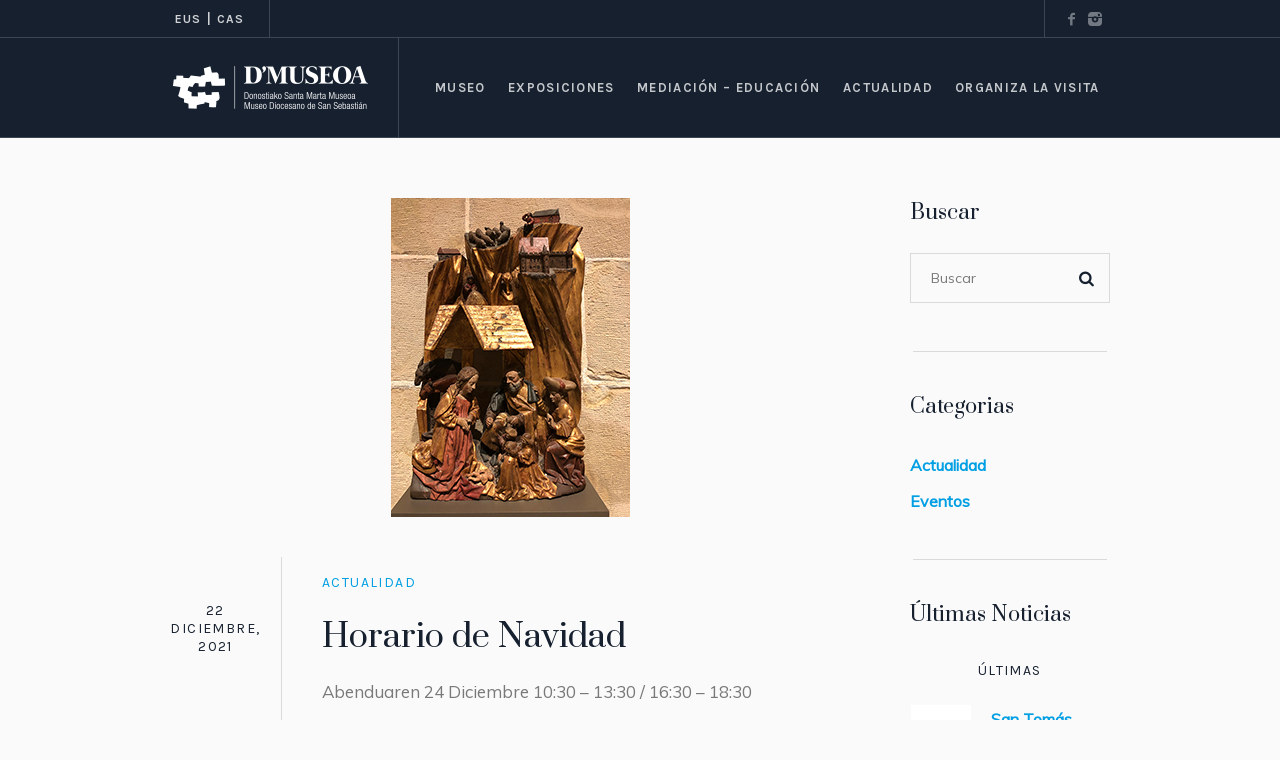

--- FILE ---
content_type: text/html; charset=UTF-8
request_url: https://www.dmuseoa.com/horario-de-navidad/
body_size: 13320
content:
<!DOCTYPE html>
<html lang="es-ES" class="cmsmasters_html">
<head>
<meta charset="UTF-8" />
<meta name="viewport" content="width=device-width, initial-scale=1, maximum-scale=1" />
<meta name="format-detection" content="telephone=no" />
<link rel="profile" href="http://gmpg.org/xfn/11" />
<link rel="pingback" href="https://www.dmuseoa.com/xmlrpc.php" />
<meta name="google-site-verification" content="NLwv_ImKojG03FIYm1ppC0ktMAGtshgOfwRctXSlR5M" />
<meta name='robots' content='index, follow, max-image-preview:large, max-snippet:-1, max-video-preview:-1' />
	<style>img:is([sizes="auto" i], [sizes^="auto," i]) { contain-intrinsic-size: 3000px 1500px }</style>
	<link rel="alternate" hreflang="eu" href="https://www.dmuseoa.com/eu/gabonetako-ordutegia/" />
<link rel="alternate" hreflang="es" href="https://www.dmuseoa.com/horario-de-navidad/" />
<link rel="alternate" hreflang="x-default" href="https://www.dmuseoa.com/horario-de-navidad/" />

	<!-- This site is optimized with the Yoast SEO plugin v26.8 - https://yoast.com/product/yoast-seo-wordpress/ -->
	<title>Horario de Navidad - D´Museoa</title>
	<meta name="description" content="Horario de Navidad" />
	<link rel="canonical" href="https://www.dmuseoa.com/horario-de-navidad/" />
	<meta property="og:locale" content="es_ES" />
	<meta property="og:type" content="article" />
	<meta property="og:title" content="Horario de Navidad - D´Museoa" />
	<meta property="og:description" content="Horario de Navidad" />
	<meta property="og:url" content="https://www.dmuseoa.com/horario-de-navidad/" />
	<meta property="og:site_name" content="D´Museoa" />
	<meta property="article:publisher" content="https://www.facebook.com/museodiocesanoDonostia/" />
	<meta property="article:published_time" content="2021-12-22T11:44:25+00:00" />
	<meta property="og:image" content="https://www.dmuseoa.com/wp-content/uploads/2021/12/felicitacion.jpg" />
	<meta property="og:image:width" content="239" />
	<meta property="og:image:height" content="319" />
	<meta property="og:image:type" content="image/jpeg" />
	<meta name="author" content="dmuseoa" />
	<meta name="twitter:card" content="summary_large_image" />
	<script type="application/ld+json" class="yoast-schema-graph">{"@context":"https://schema.org","@graph":[{"@type":"Article","@id":"https://www.dmuseoa.com/horario-de-navidad/#article","isPartOf":{"@id":"https://www.dmuseoa.com/horario-de-navidad/"},"author":{"name":"dmuseoa","@id":"https://www.dmuseoa.com/#/schema/person/ff178b6378cb3d55a60564f5d78d3721"},"headline":"Horario de Navidad","datePublished":"2021-12-22T11:44:25+00:00","mainEntityOfPage":{"@id":"https://www.dmuseoa.com/horario-de-navidad/"},"wordCount":45,"image":{"@id":"https://www.dmuseoa.com/horario-de-navidad/#primaryimage"},"thumbnailUrl":"https://www.dmuseoa.com/wp-content/uploads/2021/12/felicitacion.jpg","articleSection":["Actualidad"],"inLanguage":"es"},{"@type":"WebPage","@id":"https://www.dmuseoa.com/horario-de-navidad/","url":"https://www.dmuseoa.com/horario-de-navidad/","name":"Horario de Navidad - D´Museoa","isPartOf":{"@id":"https://www.dmuseoa.com/#website"},"primaryImageOfPage":{"@id":"https://www.dmuseoa.com/horario-de-navidad/#primaryimage"},"image":{"@id":"https://www.dmuseoa.com/horario-de-navidad/#primaryimage"},"thumbnailUrl":"https://www.dmuseoa.com/wp-content/uploads/2021/12/felicitacion.jpg","datePublished":"2021-12-22T11:44:25+00:00","author":{"@id":"https://www.dmuseoa.com/#/schema/person/ff178b6378cb3d55a60564f5d78d3721"},"description":"Horario de Navidad","breadcrumb":{"@id":"https://www.dmuseoa.com/horario-de-navidad/#breadcrumb"},"inLanguage":"es","potentialAction":[{"@type":"ReadAction","target":["https://www.dmuseoa.com/horario-de-navidad/"]}]},{"@type":"ImageObject","inLanguage":"es","@id":"https://www.dmuseoa.com/horario-de-navidad/#primaryimage","url":"https://www.dmuseoa.com/wp-content/uploads/2021/12/felicitacion.jpg","contentUrl":"https://www.dmuseoa.com/wp-content/uploads/2021/12/felicitacion.jpg","width":239,"height":319},{"@type":"BreadcrumbList","@id":"https://www.dmuseoa.com/horario-de-navidad/#breadcrumb","itemListElement":[{"@type":"ListItem","position":1,"name":"Portada","item":"https://www.dmuseoa.com/"},{"@type":"ListItem","position":2,"name":"Horario de Navidad"}]},{"@type":"WebSite","@id":"https://www.dmuseoa.com/#website","url":"https://www.dmuseoa.com/","name":"D´Museoa","description":"D´Museoa","potentialAction":[{"@type":"SearchAction","target":{"@type":"EntryPoint","urlTemplate":"https://www.dmuseoa.com/?s={search_term_string}"},"query-input":{"@type":"PropertyValueSpecification","valueRequired":true,"valueName":"search_term_string"}}],"inLanguage":"es"},{"@type":"Person","@id":"https://www.dmuseoa.com/#/schema/person/ff178b6378cb3d55a60564f5d78d3721","name":"dmuseoa","image":{"@type":"ImageObject","inLanguage":"es","@id":"https://www.dmuseoa.com/#/schema/person/image/","url":"https://secure.gravatar.com/avatar/aff2b1de7fd9fb3cc645acff517e2366a92b6d597e4ee6d38b8d25e093f3678e?s=96&d=mm&r=g","contentUrl":"https://secure.gravatar.com/avatar/aff2b1de7fd9fb3cc645acff517e2366a92b6d597e4ee6d38b8d25e093f3678e?s=96&d=mm&r=g","caption":"dmuseoa"},"url":"https://www.dmuseoa.com/author/dmuseoa/"}]}</script>
	<!-- / Yoast SEO plugin. -->


<link rel='dns-prefetch' href='//fonts.googleapis.com' />
<link rel="alternate" type="application/rss+xml" title="D´Museoa &raquo; Feed" href="https://www.dmuseoa.com/feed/" />
<link rel="alternate" type="text/calendar" title="D´Museoa &raquo; iCal Feed" href="https://www.dmuseoa.com/exposiciones-temporales/?ical=1" />
<link rel='stylesheet' id='mec-select2-style-css' href='https://www.dmuseoa.com/wp-content/plugins/modern-events-calendar-lite/assets/packages/select2/select2.min.css?ver=6.2.9' type='text/css' media='all' />
<link rel='stylesheet' id='mec-font-icons-css' href='https://www.dmuseoa.com/wp-content/plugins/modern-events-calendar-lite/assets/css/iconfonts.css?ver=6.8.3' type='text/css' media='all' />
<link rel='stylesheet' id='mec-frontend-style-css' href='https://www.dmuseoa.com/wp-content/plugins/modern-events-calendar-lite/assets/css/frontend.min.css?ver=6.2.9' type='text/css' media='all' />
<link rel='stylesheet' id='mec-tooltip-style-css' href='https://www.dmuseoa.com/wp-content/plugins/modern-events-calendar-lite/assets/packages/tooltip/tooltip.css?ver=6.8.3' type='text/css' media='all' />
<link rel='stylesheet' id='mec-tooltip-shadow-style-css' href='https://www.dmuseoa.com/wp-content/plugins/modern-events-calendar-lite/assets/packages/tooltip/tooltipster-sideTip-shadow.min.css?ver=6.8.3' type='text/css' media='all' />
<link rel='stylesheet' id='featherlight-css' href='https://www.dmuseoa.com/wp-content/plugins/modern-events-calendar-lite/assets/packages/featherlight/featherlight.css?ver=6.8.3' type='text/css' media='all' />
<link rel='stylesheet' id='mec-lity-style-css' href='https://www.dmuseoa.com/wp-content/plugins/modern-events-calendar-lite/assets/packages/lity/lity.min.css?ver=6.8.3' type='text/css' media='all' />
<link rel='stylesheet' id='mec-general-calendar-style-css' href='https://www.dmuseoa.com/wp-content/plugins/modern-events-calendar-lite/assets/css/mec-general-calendar.css?ver=6.8.3' type='text/css' media='all' />
<link rel='stylesheet' id='wp-block-library-css' href='https://www.dmuseoa.com/wp-includes/css/dist/block-library/style.min.css?ver=6.8.3' type='text/css' media='all' />
<style id='classic-theme-styles-inline-css' type='text/css'>
/*! This file is auto-generated */
.wp-block-button__link{color:#fff;background-color:#32373c;border-radius:9999px;box-shadow:none;text-decoration:none;padding:calc(.667em + 2px) calc(1.333em + 2px);font-size:1.125em}.wp-block-file__button{background:#32373c;color:#fff;text-decoration:none}
</style>
<style id='global-styles-inline-css' type='text/css'>
:root{--wp--preset--aspect-ratio--square: 1;--wp--preset--aspect-ratio--4-3: 4/3;--wp--preset--aspect-ratio--3-4: 3/4;--wp--preset--aspect-ratio--3-2: 3/2;--wp--preset--aspect-ratio--2-3: 2/3;--wp--preset--aspect-ratio--16-9: 16/9;--wp--preset--aspect-ratio--9-16: 9/16;--wp--preset--color--black: #000000;--wp--preset--color--cyan-bluish-gray: #abb8c3;--wp--preset--color--white: #ffffff;--wp--preset--color--pale-pink: #f78da7;--wp--preset--color--vivid-red: #cf2e2e;--wp--preset--color--luminous-vivid-orange: #ff6900;--wp--preset--color--luminous-vivid-amber: #fcb900;--wp--preset--color--light-green-cyan: #7bdcb5;--wp--preset--color--vivid-green-cyan: #00d084;--wp--preset--color--pale-cyan-blue: #8ed1fc;--wp--preset--color--vivid-cyan-blue: #0693e3;--wp--preset--color--vivid-purple: #9b51e0;--wp--preset--gradient--vivid-cyan-blue-to-vivid-purple: linear-gradient(135deg,rgba(6,147,227,1) 0%,rgb(155,81,224) 100%);--wp--preset--gradient--light-green-cyan-to-vivid-green-cyan: linear-gradient(135deg,rgb(122,220,180) 0%,rgb(0,208,130) 100%);--wp--preset--gradient--luminous-vivid-amber-to-luminous-vivid-orange: linear-gradient(135deg,rgba(252,185,0,1) 0%,rgba(255,105,0,1) 100%);--wp--preset--gradient--luminous-vivid-orange-to-vivid-red: linear-gradient(135deg,rgba(255,105,0,1) 0%,rgb(207,46,46) 100%);--wp--preset--gradient--very-light-gray-to-cyan-bluish-gray: linear-gradient(135deg,rgb(238,238,238) 0%,rgb(169,184,195) 100%);--wp--preset--gradient--cool-to-warm-spectrum: linear-gradient(135deg,rgb(74,234,220) 0%,rgb(151,120,209) 20%,rgb(207,42,186) 40%,rgb(238,44,130) 60%,rgb(251,105,98) 80%,rgb(254,248,76) 100%);--wp--preset--gradient--blush-light-purple: linear-gradient(135deg,rgb(255,206,236) 0%,rgb(152,150,240) 100%);--wp--preset--gradient--blush-bordeaux: linear-gradient(135deg,rgb(254,205,165) 0%,rgb(254,45,45) 50%,rgb(107,0,62) 100%);--wp--preset--gradient--luminous-dusk: linear-gradient(135deg,rgb(255,203,112) 0%,rgb(199,81,192) 50%,rgb(65,88,208) 100%);--wp--preset--gradient--pale-ocean: linear-gradient(135deg,rgb(255,245,203) 0%,rgb(182,227,212) 50%,rgb(51,167,181) 100%);--wp--preset--gradient--electric-grass: linear-gradient(135deg,rgb(202,248,128) 0%,rgb(113,206,126) 100%);--wp--preset--gradient--midnight: linear-gradient(135deg,rgb(2,3,129) 0%,rgb(40,116,252) 100%);--wp--preset--font-size--small: 13px;--wp--preset--font-size--medium: 20px;--wp--preset--font-size--large: 36px;--wp--preset--font-size--x-large: 42px;--wp--preset--spacing--20: 0.44rem;--wp--preset--spacing--30: 0.67rem;--wp--preset--spacing--40: 1rem;--wp--preset--spacing--50: 1.5rem;--wp--preset--spacing--60: 2.25rem;--wp--preset--spacing--70: 3.38rem;--wp--preset--spacing--80: 5.06rem;--wp--preset--shadow--natural: 6px 6px 9px rgba(0, 0, 0, 0.2);--wp--preset--shadow--deep: 12px 12px 50px rgba(0, 0, 0, 0.4);--wp--preset--shadow--sharp: 6px 6px 0px rgba(0, 0, 0, 0.2);--wp--preset--shadow--outlined: 6px 6px 0px -3px rgba(255, 255, 255, 1), 6px 6px rgba(0, 0, 0, 1);--wp--preset--shadow--crisp: 6px 6px 0px rgba(0, 0, 0, 1);}:where(.is-layout-flex){gap: 0.5em;}:where(.is-layout-grid){gap: 0.5em;}body .is-layout-flex{display: flex;}.is-layout-flex{flex-wrap: wrap;align-items: center;}.is-layout-flex > :is(*, div){margin: 0;}body .is-layout-grid{display: grid;}.is-layout-grid > :is(*, div){margin: 0;}:where(.wp-block-columns.is-layout-flex){gap: 2em;}:where(.wp-block-columns.is-layout-grid){gap: 2em;}:where(.wp-block-post-template.is-layout-flex){gap: 1.25em;}:where(.wp-block-post-template.is-layout-grid){gap: 1.25em;}.has-black-color{color: var(--wp--preset--color--black) !important;}.has-cyan-bluish-gray-color{color: var(--wp--preset--color--cyan-bluish-gray) !important;}.has-white-color{color: var(--wp--preset--color--white) !important;}.has-pale-pink-color{color: var(--wp--preset--color--pale-pink) !important;}.has-vivid-red-color{color: var(--wp--preset--color--vivid-red) !important;}.has-luminous-vivid-orange-color{color: var(--wp--preset--color--luminous-vivid-orange) !important;}.has-luminous-vivid-amber-color{color: var(--wp--preset--color--luminous-vivid-amber) !important;}.has-light-green-cyan-color{color: var(--wp--preset--color--light-green-cyan) !important;}.has-vivid-green-cyan-color{color: var(--wp--preset--color--vivid-green-cyan) !important;}.has-pale-cyan-blue-color{color: var(--wp--preset--color--pale-cyan-blue) !important;}.has-vivid-cyan-blue-color{color: var(--wp--preset--color--vivid-cyan-blue) !important;}.has-vivid-purple-color{color: var(--wp--preset--color--vivid-purple) !important;}.has-black-background-color{background-color: var(--wp--preset--color--black) !important;}.has-cyan-bluish-gray-background-color{background-color: var(--wp--preset--color--cyan-bluish-gray) !important;}.has-white-background-color{background-color: var(--wp--preset--color--white) !important;}.has-pale-pink-background-color{background-color: var(--wp--preset--color--pale-pink) !important;}.has-vivid-red-background-color{background-color: var(--wp--preset--color--vivid-red) !important;}.has-luminous-vivid-orange-background-color{background-color: var(--wp--preset--color--luminous-vivid-orange) !important;}.has-luminous-vivid-amber-background-color{background-color: var(--wp--preset--color--luminous-vivid-amber) !important;}.has-light-green-cyan-background-color{background-color: var(--wp--preset--color--light-green-cyan) !important;}.has-vivid-green-cyan-background-color{background-color: var(--wp--preset--color--vivid-green-cyan) !important;}.has-pale-cyan-blue-background-color{background-color: var(--wp--preset--color--pale-cyan-blue) !important;}.has-vivid-cyan-blue-background-color{background-color: var(--wp--preset--color--vivid-cyan-blue) !important;}.has-vivid-purple-background-color{background-color: var(--wp--preset--color--vivid-purple) !important;}.has-black-border-color{border-color: var(--wp--preset--color--black) !important;}.has-cyan-bluish-gray-border-color{border-color: var(--wp--preset--color--cyan-bluish-gray) !important;}.has-white-border-color{border-color: var(--wp--preset--color--white) !important;}.has-pale-pink-border-color{border-color: var(--wp--preset--color--pale-pink) !important;}.has-vivid-red-border-color{border-color: var(--wp--preset--color--vivid-red) !important;}.has-luminous-vivid-orange-border-color{border-color: var(--wp--preset--color--luminous-vivid-orange) !important;}.has-luminous-vivid-amber-border-color{border-color: var(--wp--preset--color--luminous-vivid-amber) !important;}.has-light-green-cyan-border-color{border-color: var(--wp--preset--color--light-green-cyan) !important;}.has-vivid-green-cyan-border-color{border-color: var(--wp--preset--color--vivid-green-cyan) !important;}.has-pale-cyan-blue-border-color{border-color: var(--wp--preset--color--pale-cyan-blue) !important;}.has-vivid-cyan-blue-border-color{border-color: var(--wp--preset--color--vivid-cyan-blue) !important;}.has-vivid-purple-border-color{border-color: var(--wp--preset--color--vivid-purple) !important;}.has-vivid-cyan-blue-to-vivid-purple-gradient-background{background: var(--wp--preset--gradient--vivid-cyan-blue-to-vivid-purple) !important;}.has-light-green-cyan-to-vivid-green-cyan-gradient-background{background: var(--wp--preset--gradient--light-green-cyan-to-vivid-green-cyan) !important;}.has-luminous-vivid-amber-to-luminous-vivid-orange-gradient-background{background: var(--wp--preset--gradient--luminous-vivid-amber-to-luminous-vivid-orange) !important;}.has-luminous-vivid-orange-to-vivid-red-gradient-background{background: var(--wp--preset--gradient--luminous-vivid-orange-to-vivid-red) !important;}.has-very-light-gray-to-cyan-bluish-gray-gradient-background{background: var(--wp--preset--gradient--very-light-gray-to-cyan-bluish-gray) !important;}.has-cool-to-warm-spectrum-gradient-background{background: var(--wp--preset--gradient--cool-to-warm-spectrum) !important;}.has-blush-light-purple-gradient-background{background: var(--wp--preset--gradient--blush-light-purple) !important;}.has-blush-bordeaux-gradient-background{background: var(--wp--preset--gradient--blush-bordeaux) !important;}.has-luminous-dusk-gradient-background{background: var(--wp--preset--gradient--luminous-dusk) !important;}.has-pale-ocean-gradient-background{background: var(--wp--preset--gradient--pale-ocean) !important;}.has-electric-grass-gradient-background{background: var(--wp--preset--gradient--electric-grass) !important;}.has-midnight-gradient-background{background: var(--wp--preset--gradient--midnight) !important;}.has-small-font-size{font-size: var(--wp--preset--font-size--small) !important;}.has-medium-font-size{font-size: var(--wp--preset--font-size--medium) !important;}.has-large-font-size{font-size: var(--wp--preset--font-size--large) !important;}.has-x-large-font-size{font-size: var(--wp--preset--font-size--x-large) !important;}
:where(.wp-block-post-template.is-layout-flex){gap: 1.25em;}:where(.wp-block-post-template.is-layout-grid){gap: 1.25em;}
:where(.wp-block-columns.is-layout-flex){gap: 2em;}:where(.wp-block-columns.is-layout-grid){gap: 2em;}
:root :where(.wp-block-pullquote){font-size: 1.5em;line-height: 1.6;}
</style>
<link rel='stylesheet' id='contact-form-7-css' href='https://www.dmuseoa.com/wp-content/plugins/contact-form-7/includes/css/styles.css?ver=6.1.4' type='text/css' media='all' />
<link rel='stylesheet' id='wpml-legacy-horizontal-list-0-css' href='https://www.dmuseoa.com/wp-content/plugins/sitepress-multilingual-cms/templates/language-switchers/legacy-list-horizontal/style.min.css?ver=1' type='text/css' media='all' />
<link rel='stylesheet' id='galleria-metropolia-theme-style-css' href='https://www.dmuseoa.com/wp-content/themes/galleria-metropolia/style.css?ver=1.0.0' type='text/css' media='screen, print' />
<link rel='stylesheet' id='galleria-metropolia-style-css' href='https://www.dmuseoa.com/wp-content/themes/galleria-metropolia/theme-framework/theme-style/css/style.css?ver=1.0.0' type='text/css' media='screen, print' />
<style id='galleria-metropolia-style-inline-css' type='text/css'>

	.header_mid .header_mid_inner .logo_wrap {
		width : 200px;
	}

	.header_mid_inner .logo .logo_retina {
		width : 200px;
		max-width : 200px;
	}


		.headline_aligner, 
		.cmsmasters_breadcrumbs_aligner {
			min-height:300px;
		}
		

		
		#page .cmsmasters_social_icon_color.cmsmasters_social_icon_1 {
			color:rgba(255,255,255,0.4);
		}
		
		
		#page .cmsmasters_social_icon_color.cmsmasters_social_icon_1:hover {
			color:#ffffff;
		}
		
		#page .cmsmasters_social_icon_color.cmsmasters_social_icon_2 {
			color:rgba(255,255,255,0.4);
		}
		
		
		#page .cmsmasters_social_icon_color.cmsmasters_social_icon_2:hover {
			color:#ffffff;
		}

	.header_top {
		height : 38px;
	}
	
	.header_mid {
		height : 100px;
	}
	
	.header_bot {
		height : 60px;
	}
	
	#page.cmsmasters_heading_after_header #middle, 
	#page.cmsmasters_heading_under_header #middle .headline .headline_outer {
		padding-top : 100px;
	}
	
	#page.cmsmasters_heading_after_header.enable_header_top #middle, 
	#page.cmsmasters_heading_under_header.enable_header_top #middle .headline .headline_outer {
		padding-top : 138px;
	}
	
	#page.cmsmasters_heading_after_header.enable_header_bottom #middle, 
	#page.cmsmasters_heading_under_header.enable_header_bottom #middle .headline .headline_outer {
		padding-top : 160px;
	}
	
	#page.cmsmasters_heading_after_header.enable_header_top.enable_header_bottom #middle, 
	#page.cmsmasters_heading_under_header.enable_header_top.enable_header_bottom #middle .headline .headline_outer {
		padding-top : 198px;
	}
	
	@media only screen and (max-width: 1024px) {
		.header_top,
		.header_mid,
		.header_bot {
			height : auto;
		}
		
		.header_mid .header_mid_inner > div {
			height : 100px;
		}
		
		.header_bot .header_bot_inner > div {
			height : 60px;
		}
		
		#page.cmsmasters_heading_after_header #middle, 
		#page.cmsmasters_heading_under_header #middle .headline .headline_outer, 
		#page.cmsmasters_heading_after_header.enable_header_top #middle, 
		#page.cmsmasters_heading_under_header.enable_header_top #middle .headline .headline_outer, 
		#page.cmsmasters_heading_after_header.enable_header_bottom #middle, 
		#page.cmsmasters_heading_under_header.enable_header_bottom #middle .headline .headline_outer, 
		#page.cmsmasters_heading_after_header.enable_header_top.enable_header_bottom #middle, 
		#page.cmsmasters_heading_under_header.enable_header_top.enable_header_bottom #middle .headline .headline_outer {
			padding-top : 0 !important;
		}
	}
	
	@media only screen and (max-width: 768px) {
		.header_mid .header_mid_inner > div, 
		.header_bot .header_bot_inner > div {
			height:auto;
		}
	}
#page .cmsmasters_rounded_button {
    width: 100px;
    padding: 28px 10px;
}
</style>
<link rel='stylesheet' id='galleria-metropolia-adaptive-css' href='https://www.dmuseoa.com/wp-content/themes/galleria-metropolia/theme-framework/theme-style/css/adaptive.css?ver=1.0.0' type='text/css' media='screen, print' />
<link rel='stylesheet' id='galleria-metropolia-retina-css' href='https://www.dmuseoa.com/wp-content/themes/galleria-metropolia/theme-framework/theme-style/css/retina.css?ver=1.0.0' type='text/css' media='screen' />
<link rel='stylesheet' id='galleria-metropolia-icons-css' href='https://www.dmuseoa.com/wp-content/themes/galleria-metropolia/css/fontello.css?ver=1.0.0' type='text/css' media='screen' />
<link rel='stylesheet' id='galleria-metropolia-icons-custom-css' href='https://www.dmuseoa.com/wp-content/themes/galleria-metropolia/theme-framework/theme-style/css/fontello-custom.css?ver=1.0.0' type='text/css' media='screen' />
<link rel='stylesheet' id='animate-css' href='https://www.dmuseoa.com/wp-content/themes/galleria-metropolia/css/animate.css?ver=1.0.0' type='text/css' media='screen' />
<link rel='stylesheet' id='ilightbox-css' href='https://www.dmuseoa.com/wp-content/themes/galleria-metropolia/css/ilightbox.css?ver=2.2.0' type='text/css' media='screen' />
<link rel='stylesheet' id='ilightbox-skin-dark-css' href='https://www.dmuseoa.com/wp-content/themes/galleria-metropolia/css/ilightbox-skins/dark-skin.css?ver=2.2.0' type='text/css' media='screen' />
<link rel='stylesheet' id='galleria-metropolia-fonts-schemes-css' href='https://www.dmuseoa.com/wp-content/uploads/cmsmasters_styles/galleria-metropolia.css?ver=1.0.0' type='text/css' media='screen' />
<link rel='stylesheet' id='google-fonts-css' href='//fonts.googleapis.com/css?family=Karla%3A400%2C400i%2C700%2C700i%7CMuli%7CPrata&#038;ver=6.8.3' type='text/css' media='all' />
<link rel='stylesheet' id='galleria-metropolia-tribe-events-style-css' href='https://www.dmuseoa.com/wp-content/themes/galleria-metropolia/tribe-events/cmsmasters-framework/theme-style/css/plugin-style.css?ver=1.0.0' type='text/css' media='screen' />
<link rel='stylesheet' id='galleria-metropolia-tribe-events-adaptive-css' href='https://www.dmuseoa.com/wp-content/themes/galleria-metropolia/tribe-events/cmsmasters-framework/theme-style/css/plugin-adaptive.css?ver=1.0.0' type='text/css' media='screen' />
<link rel='stylesheet' id='galleria-metropolia-child-style-css' href='https://www.dmuseoa.com/wp-content/themes/galleria-metropolia-child/style.css?ver=1.0.0' type='text/css' media='screen, print' />
<script type="text/javascript" src="https://www.dmuseoa.com/wp-includes/js/jquery/jquery.min.js?ver=3.7.1" id="jquery-core-js"></script>
<script type="text/javascript" src="https://www.dmuseoa.com/wp-includes/js/jquery/jquery-migrate.min.js?ver=3.4.1" id="jquery-migrate-js"></script>
<script type="text/javascript" src="https://www.dmuseoa.com/wp-content/plugins/modern-events-calendar-lite/assets/js/mec-general-calendar.js?ver=6.2.9" id="mec-general-calendar-script-js"></script>
<script type="text/javascript" id="mec-frontend-script-js-extra">
/* <![CDATA[ */
var mecdata = {"day":"d\u00eda","days":"d\u00edas","hour":"hora","hours":"horas","minute":"minuto","minutes":"minutos","second":"segundo","seconds":"segundos","elementor_edit_mode":"no","recapcha_key":"","ajax_url":"https:\/\/www.dmuseoa.com\/wp-admin\/admin-ajax.php","fes_nonce":"8a2461d49c","current_year":"2026","current_month":"01","datepicker_format":"yy-mm-dd&Y-m-d"};
/* ]]> */
</script>
<script type="text/javascript" src="https://www.dmuseoa.com/wp-content/plugins/modern-events-calendar-lite/assets/js/frontend.js?ver=6.2.9" id="mec-frontend-script-js"></script>
<script type="text/javascript" src="https://www.dmuseoa.com/wp-content/plugins/modern-events-calendar-lite/assets/js/events.js?ver=6.2.9" id="mec-events-script-js"></script>
<script type="text/javascript" src="https://www.dmuseoa.com/wp-content/themes/galleria-metropolia/js/debounced-resize.min.js?ver=1.0.0" id="debounced-resize-js"></script>
<script type="text/javascript" src="https://www.dmuseoa.com/wp-content/themes/galleria-metropolia/js/modernizr.min.js?ver=1.0.0" id="modernizr-js"></script>
<script type="text/javascript" src="https://www.dmuseoa.com/wp-content/themes/galleria-metropolia/js/respond.min.js?ver=1.0.0" id="respond-js"></script>
<script type="text/javascript" src="https://www.dmuseoa.com/wp-content/themes/galleria-metropolia/js/jquery.iLightBox.min.js?ver=2.2.0" id="iLightBox-js"></script>
<link rel="https://api.w.org/" href="https://www.dmuseoa.com/wp-json/" /><link rel="alternate" title="JSON" type="application/json" href="https://www.dmuseoa.com/wp-json/wp/v2/posts/16283" /><link rel="EditURI" type="application/rsd+xml" title="RSD" href="https://www.dmuseoa.com/xmlrpc.php?rsd" />
<meta name="generator" content="WordPress 6.8.3" />
<link rel='shortlink' href='https://www.dmuseoa.com/?p=16283' />
<link rel="alternate" title="oEmbed (JSON)" type="application/json+oembed" href="https://www.dmuseoa.com/wp-json/oembed/1.0/embed?url=https%3A%2F%2Fwww.dmuseoa.com%2Fhorario-de-navidad%2F" />
<link rel="alternate" title="oEmbed (XML)" type="text/xml+oembed" href="https://www.dmuseoa.com/wp-json/oembed/1.0/embed?url=https%3A%2F%2Fwww.dmuseoa.com%2Fhorario-de-navidad%2F&#038;format=xml" />
<meta name="generator" content="WPML ver:4.8.6 stt:16,2;" />
<meta name="tec-api-version" content="v1"><meta name="tec-api-origin" content="https://www.dmuseoa.com"><link rel="alternate" href="https://www.dmuseoa.com/wp-json/tribe/events/v1/" /><meta name="generator" content="Powered by Slider Revolution 6.7.40 - responsive, Mobile-Friendly Slider Plugin for WordPress with comfortable drag and drop interface." />
<script>function setREVStartSize(e){
			//window.requestAnimationFrame(function() {
				window.RSIW = window.RSIW===undefined ? window.innerWidth : window.RSIW;
				window.RSIH = window.RSIH===undefined ? window.innerHeight : window.RSIH;
				try {
					var pw = document.getElementById(e.c).parentNode.offsetWidth,
						newh;
					pw = pw===0 || isNaN(pw) || (e.l=="fullwidth" || e.layout=="fullwidth") ? window.RSIW : pw;
					e.tabw = e.tabw===undefined ? 0 : parseInt(e.tabw);
					e.thumbw = e.thumbw===undefined ? 0 : parseInt(e.thumbw);
					e.tabh = e.tabh===undefined ? 0 : parseInt(e.tabh);
					e.thumbh = e.thumbh===undefined ? 0 : parseInt(e.thumbh);
					e.tabhide = e.tabhide===undefined ? 0 : parseInt(e.tabhide);
					e.thumbhide = e.thumbhide===undefined ? 0 : parseInt(e.thumbhide);
					e.mh = e.mh===undefined || e.mh=="" || e.mh==="auto" ? 0 : parseInt(e.mh,0);
					if(e.layout==="fullscreen" || e.l==="fullscreen")
						newh = Math.max(e.mh,window.RSIH);
					else{
						e.gw = Array.isArray(e.gw) ? e.gw : [e.gw];
						for (var i in e.rl) if (e.gw[i]===undefined || e.gw[i]===0) e.gw[i] = e.gw[i-1];
						e.gh = e.el===undefined || e.el==="" || (Array.isArray(e.el) && e.el.length==0)? e.gh : e.el;
						e.gh = Array.isArray(e.gh) ? e.gh : [e.gh];
						for (var i in e.rl) if (e.gh[i]===undefined || e.gh[i]===0) e.gh[i] = e.gh[i-1];
											
						var nl = new Array(e.rl.length),
							ix = 0,
							sl;
						e.tabw = e.tabhide>=pw ? 0 : e.tabw;
						e.thumbw = e.thumbhide>=pw ? 0 : e.thumbw;
						e.tabh = e.tabhide>=pw ? 0 : e.tabh;
						e.thumbh = e.thumbhide>=pw ? 0 : e.thumbh;
						for (var i in e.rl) nl[i] = e.rl[i]<window.RSIW ? 0 : e.rl[i];
						sl = nl[0];
						for (var i in nl) if (sl>nl[i] && nl[i]>0) { sl = nl[i]; ix=i;}
						var m = pw>(e.gw[ix]+e.tabw+e.thumbw) ? 1 : (pw-(e.tabw+e.thumbw)) / (e.gw[ix]);
						newh =  (e.gh[ix] * m) + (e.tabh + e.thumbh);
					}
					var el = document.getElementById(e.c);
					if (el!==null && el) el.style.height = newh+"px";
					el = document.getElementById(e.c+"_wrapper");
					if (el!==null && el) {
						el.style.height = newh+"px";
						el.style.display = "block";
					}
				} catch(e){
					console.log("Failure at Presize of Slider:" + e)
				}
			//});
		  };</script>
</head>
<body class="wp-singular post-template-default single single-post postid-16283 single-format-standard wp-theme-galleria-metropolia wp-child-theme-galleria-metropolia-child tribe-no-js">


<!-- Start Page -->
<div id="page" class="chrome_only cmsmasters_liquid fixed_header enable_header_top cmsmasters_heading_under_header hfeed site">

<!-- Start Main -->
<div id="main">


<!-- Start Header -->
<header id="header">
	<div class="header_top" data-height="38"><div class="header_top_outer"><div class="header_top_inner">
<div class="social_wrap">
	<div class="social_wrap_inner">
		<ul>
				<li>
					<a href="https://www.facebook.com/museodiocesanoDonostia/" class="cmsmasters_social_icon cmsmasters_social_icon_1 cmsmasters-icon-facebook-1 cmsmasters_social_icon_color" title="Facebook" target="_blank"></a>
				</li>
				<li>
					<a href="https://www.instagram.com/museo_diocesano_san_sebastian/" class="cmsmasters_social_icon cmsmasters_social_icon_2 cmsmasters-icon-custom-instagram-filled cmsmasters_social_icon_color" title="Instagram" target="_blank"></a>
				</li>
		</ul>
	</div>
</div><div class="header_top_meta"><div class="meta_wrap"><ul class="idiomas"><a href="https://www.dmuseoa.com/eu/gabonetako-ordutegia/">eus</a><span>|</span><a href="https://www.dmuseoa.com/horario-de-navidad/">cas</a></ul></div></div></div></div><div class="header_top_but closed"><span class="cmsmasters_theme_icon_slide_bottom"></span></div></div><div class="header_mid" data-height="100"><div class="header_mid_outer"><div class="header_mid_inner"><div class="logo_wrap"><a href="https://www.dmuseoa.com/" title="D´Museoa" class="logo">
	<img src="https://www.dmuseoa.com/wp-content/uploads/2018/04/dmuseoa-logo-blanco.png" alt="D´Museoa" /><img class="logo_retina" src="https://www.dmuseoa.com/wp-content/uploads/2018/04/dmuseoa-logo-blanco-retina.png" alt="D´Museoa" width="200" height="45" /></a>
</div><div class="header_mid_inner_cont"><div class="resp_mid_nav_wrap"><div class="resp_mid_nav_outer"><a class="responsive_nav resp_mid_nav cmsmasters_theme_icon_resp_nav" href="javascript:void(0)"></a></div></div></div><!-- Start Navigation --><div class="mid_nav_wrap"><nav><div class="menu-main-menu-container"><ul id="navigation" class="mid_nav navigation"><li id="menu-item-15312" class="menu-item menu-item-type-custom menu-item-object-custom menu-item-has-children menu-item-15312 menu-item-depth-0"><a href="https://www.dmuseoa.com/museo-diocesano-san_sebastian-historia/"><span class="nav_item_wrap"><span class="nav_title">Museo</span></span></a>
<ul class="sub-menu">
	<li id="menu-item-15125" class="menu-item menu-item-type-post_type menu-item-object-page menu-item-15125 menu-item-depth-1"><a href="https://www.dmuseoa.com/museo-diocesano-san_sebastian-historia/"><span class="nav_item_wrap"><span class="nav_title">Historia</span></span></a>	</li>
	<li id="menu-item-15124" class="menu-item menu-item-type-post_type menu-item-object-page menu-item-15124 menu-item-depth-1"><a href="https://www.dmuseoa.com/iglesia-santa-maria/"><span class="nav_item_wrap"><span class="nav_title">Iglesia Santa María</span></span></a>	</li>
</ul>
</li>
<li id="menu-item-15182" class="menu-item menu-item-type-post_type menu-item-object-page menu-item-has-children menu-item-15182 menu-item-depth-0"><a href="https://www.dmuseoa.com/exposiciones/"><span class="nav_item_wrap"><span class="nav_title">Exposiciones</span></span></a>
<ul class="sub-menu">
	<li id="menu-item-15184" class="menu-item menu-item-type-post_type menu-item-object-page menu-item-15184 menu-item-depth-1"><a href="https://www.dmuseoa.com/exposiciones/exposicion-permanente/"><span class="nav_item_wrap"><span class="nav_title">Exposición Permanente</span></span></a>	</li>
	<li id="menu-item-15201" class="menu-item menu-item-type-post_type menu-item-object-page menu-item-15201 menu-item-depth-1"><a href="https://www.dmuseoa.com/exposiciones/exposiciones-temporales/"><span class="nav_item_wrap"><span class="nav_title">Exposiciones Temporales</span></span></a>	</li>
	<li id="menu-item-16281" class="menu-item menu-item-type-post_type menu-item-object-page menu-item-16281 menu-item-depth-1"><a href="https://www.dmuseoa.com/exposiciones/belen-napolitano/"><span class="nav_item_wrap"><span class="nav_title">Belén Napolitano</span></span></a>	</li>
</ul>
</li>
<li id="menu-item-15304" class="menu-item menu-item-type-post_type menu-item-object-page menu-item-has-children menu-item-15304 menu-item-depth-0"><a href="https://www.dmuseoa.com/mediacion-educacion/"><span class="nav_item_wrap"><span class="nav_title">Mediación – Educación</span></span></a>
<ul class="sub-menu">
	<li id="menu-item-15307" class="menu-item menu-item-type-custom menu-item-object-custom menu-item-15307 menu-item-depth-1"><a href="https://www.dmuseoa.com/mediacion-educacion#centros-educativos"><span class="nav_item_wrap"><span class="nav_title">Centro Educativos</span></span></a>	</li>
	<li id="menu-item-15308" class="menu-item menu-item-type-custom menu-item-object-custom menu-item-15308 menu-item-depth-1"><a href="https://www.dmuseoa.com/mediacion-educacion#colectivos"><span class="nav_item_wrap"><span class="nav_title">Colectivos</span></span></a>	</li>
	<li id="menu-item-15309" class="menu-item menu-item-type-custom menu-item-object-custom menu-item-15309 menu-item-depth-1"><a href="https://www.dmuseoa.com/mediacion-educacion#sociedad"><span class="nav_item_wrap"><span class="nav_title">Sociedad</span></span></a>	</li>
</ul>
</li>
<li id="menu-item-15337" class="menu-item menu-item-type-post_type menu-item-object-page menu-item-15337 menu-item-depth-0"><a href="https://www.dmuseoa.com/actualidad/"><span class="nav_item_wrap"><span class="nav_title">Actualidad</span></span></a></li>
<li id="menu-item-15024" class="menu-item menu-item-type-post_type menu-item-object-page menu-item-has-children menu-item-15024 menu-item-depth-0"><a href="https://www.dmuseoa.com/visita-horario-tarifas/"><span class="nav_item_wrap"><span class="nav_title">Organiza la visita</span></span></a>
<ul class="sub-menu">
	<li id="menu-item-15025" class="menu-item menu-item-type-custom menu-item-object-custom menu-item-15025 menu-item-depth-1"><a href="https://www.dmuseoa.com/visita-horario-tarifas#horario"><span class="nav_item_wrap"><span class="nav_title">Horario</span></span></a>	</li>
	<li id="menu-item-15027" class="menu-item menu-item-type-custom menu-item-object-custom menu-item-15027 menu-item-depth-1"><a href="https://www.dmuseoa.com/visita-horario-tarifas#tarifas"><span class="nav_item_wrap"><span class="nav_title">Tarifas</span></span></a>	</li>
	<li id="menu-item-15028" class="menu-item menu-item-type-custom menu-item-object-custom menu-item-15028 menu-item-depth-1"><a href="https://www.dmuseoa.com/visita-horario-tarifas#donde-estamos"><span class="nav_item_wrap"><span class="nav_title">Dónde estamos</span></span></a>	</li>
	<li id="menu-item-15029" class="menu-item menu-item-type-custom menu-item-object-custom menu-item-15029 menu-item-depth-1"><a href="https://www.dmuseoa.com/visita-horario-tarifas#contacto"><span class="nav_item_wrap"><span class="nav_title">Contacto</span></span></a>	</li>
</ul>
</li>
</ul></div></nav></div><!-- Finish Navigation --></div></div></div></header>
<!-- Finish Header -->


<!-- Start Middle -->
<div id="middle">
<div class="headline cmsmasters_color_scheme_default">
				<div class="headline_outer cmsmasters_headline_disabled">
					<div class="headline_color"></div></div></div><div class="middle_inner">
<div class="content_wrap r_sidebar">

<!-- Start Content -->
<div class="content entry">
	<div class="blog opened-article"><!-- Start Post Single Article -->
<article id="post-16283" class="cmsmasters_open_post post-16283 post type-post status-publish format-standard has-post-thumbnail hentry category-actualidad">
	<figure class="cmsmasters_img_wrap"><a href="https://www.dmuseoa.com/wp-content/uploads/2021/12/felicitacion.jpg" title="Horario de Navidad" rel="ilightbox[cmsmasters_open_post_img_697039c21d75c]" class="cmsmasters_img_link"><img width="239" height="319" src="https://www.dmuseoa.com/wp-content/uploads/2021/12/felicitacion.jpg" class=" wp-post-image" alt="Horario de Navidad" title="Horario de Navidad" decoding="async" fetchpriority="high" srcset="https://www.dmuseoa.com/wp-content/uploads/2021/12/felicitacion.jpg 239w, https://www.dmuseoa.com/wp-content/uploads/2021/12/felicitacion-225x300.jpg 225w" sizes="(max-width: 239px) 100vw, 239px" /></a></figure><div class="cmsmasters_post_date_wrap entry-meta"><span class="cmsmasters_post_date default"><abbr class="published" title="22 diciembre, 2021">22 diciembre, 2021</abbr><abbr class="dn date updated" title="22 diciembre, 2021">22 diciembre, 2021</abbr></span></div><div class="cmsmasters_post_content_wrap"><div class="cmsmasters_post_cont_info entry-meta"><span class="cmsmasters_post_category"><a href="https://www.dmuseoa.com/categoria/actualidad/" class="cmsmasters_cat_color cmsmasters_cat_26" rel="category tag">Actualidad</a></span></div><header class="cmsmasters_post_header entry-header"><h2 class="cmsmasters_post_title entry-title">Horario de Navidad</h2></header><div class="cmsmasters_post_content entry-content"><p>Abenduaren 24 Diciembre 10:30 &#8211; 13:30 / 16:30 &#8211; 18:30</p>
<p><strong>Abenduaren 25 Diciembre Itxita / Cerrado</strong></p>
<p>Abenduaren 26 Diciembre Igande guztiak bezala / Como todos los domingos</p>
<p>Abenduaren 31 Diciembre 10:30 &#8211; 13:30 / 16:30 &#8211; 18:30</p>
<p><strong>Urtarrila 1 Enero Itxita / Cerrado</strong></p>
<p>Urtarrila 2 Enero Igande guztiak bezala / Como todos los domingos</p>
<p>Urtarrila 5 Enero 10:30 &#8211; 13:30 / 16:30 &#8211; 18:30</p>
<p><strong>Urtarrila 6 Enero Itxita / Cerrado</strong></p>
</div><footer class="cmsmasters_post_footer entry-meta"></footer></div></article>
<!-- Finish Post Single Article -->
<aside class="share_posts">
		<h3 class="share_posts_title">¿Te ha gustado la noticia? Puedes compartirla:</h3>
		<div class="share_posts_inner">
			<a href="https://www.facebook.com/sharer/sharer.php?display=popup&u=https%3A%2F%2Fwww.dmuseoa.com%2Fhorario-de-navidad%2F">Facebook</a>
			<a href="https://plus.google.com/share?url=https%3A%2F%2Fwww.dmuseoa.com%2Fhorario-de-navidad%2F">Google+</a>
			<a href="https://twitter.com/intent/tweet?text=Check+out+%27Horario+de+Navidad%27+on+D%C2%B4Museoa+website&url=https%3A%2F%2Fwww.dmuseoa.com%2Fhorario-de-navidad%2F">Twitter</a>
			<a href="https://pinterest.com/pin/create/button/?url=https%3A%2F%2Fwww.dmuseoa.com%2Fhorario-de-navidad%2F&media=https%3A%2F%2Fwww.dmuseoa.com%2Fwp-content%2Fthemes%2Fgalleria-metropolia%2Ftheme-framework%2Ftheme-style%2Fimg%2Flogo.png&description=Horario de Navidad">Pinterest</a>
		</div>
	</aside>
<aside class="post_nav"><span class="cmsmasters_prev_post"><a href="https://www.dmuseoa.com/la-exposicion-arantzazu-70-anos-se-prorroga/" rel="prev">La exposición Arantzazu 70 años se prorroga</a><span class="cmsmasters_prev_arrow"><span></span></span></span><span class="cmsmasters_next_post"><a href="https://www.dmuseoa.com/horario-de-semana-santa/" rel="next">Horario de Semana Santa</a><span class="cmsmasters_next_arrow"><span></span></span></span></aside></div></div>
<!-- Finish Content -->


<!-- Start Sidebar -->
<div class="sidebar">
<aside id="search-2" class="widget widget_search"><h3 class="widgettitle">Buscar</h3><div class="search_bar_wrap">
		<form method="get" action="https://www.dmuseoa.com/">
			<p class="search_field">
				<input name="s" placeholder="Buscar" value="" type="search" />
			</p>
			<p class="search_button">
				<button type="submit" class="cmsmasters_theme_icon_search"></button>
			</p>
		</form>
	</div></aside><div class="cmsmasters_widget_divider solid"></div><aside id="categories-2" class="widget widget_categories"><h3 class="widgettitle">Categorias</h3>
			<ul>
					<li class="cat-item cat-item-26"><a href="https://www.dmuseoa.com/categoria/actualidad/">Actualidad</a>
</li>
	<li class="cat-item cat-item-29"><a href="https://www.dmuseoa.com/categoria/eventos/">Eventos</a>
</li>
			</ul>

			</aside><div class="cmsmasters_widget_divider solid"></div><aside id="custom-posts-tabs-3" class="widget widget_custom_posts_tabs_entries"><h3 class="widgettitle">Últimas Noticias</h3><div class="cmsmasters_tabs tabs_mode_tab lpr"><ul class="cmsmasters_tabs_list"><li class="cmsmasters_tabs_list_item current_tab"><a href="#"><span>Últimas</span></a></li></ul><div class="cmsmasters_tabs_wrap"><div class="cmsmasters_tab tab_latest"><ul><li><div class="cmsmasters_lpr_tabs_img"><a href="https://www.dmuseoa.com/san-tomas/" title="San Tomás"><span class="img_placeholder_small cmsmasters_theme_icon_image"></span></a></div><div class="cmsmasters_lpr_tabs_cont"><a href="https://www.dmuseoa.com/san-tomas/" title="San Tomás">San Tomás</a><abbr class="published" title="17 diciembre, 2025">17 diciembre, 2025</abbr></div></li><li><div class="cmsmasters_lpr_tabs_img"><figure class="cmsmasters_img_wrap"><a href="https://www.dmuseoa.com/exposicion-prorrogada/" title="Exposición prorrogada" class="cmsmasters_img_link"><img width="180" height="180" src="https://www.dmuseoa.com/wp-content/uploads/2025/09/imagen-proroga-CAST-180x180.jpg" class=" wp-post-image" alt="Exposición prorrogada" title="Exposición prorrogada" decoding="async" srcset="https://www.dmuseoa.com/wp-content/uploads/2025/09/imagen-proroga-CAST-180x180.jpg 180w, https://www.dmuseoa.com/wp-content/uploads/2025/09/imagen-proroga-CAST-150x150.jpg 150w, https://www.dmuseoa.com/wp-content/uploads/2025/09/imagen-proroga-CAST-300x300.jpg 300w, https://www.dmuseoa.com/wp-content/uploads/2025/09/imagen-proroga-CAST-580x580.jpg 580w" sizes="(max-width: 180px) 100vw, 180px" /></a></figure></div><div class="cmsmasters_lpr_tabs_cont"><a href="https://www.dmuseoa.com/exposicion-prorrogada/" title="Exposición prorrogada">Exposición prorrogada</a><abbr class="published" title="4 septiembre, 2025">4 septiembre, 2025</abbr></div></li><li><div class="cmsmasters_lpr_tabs_img"><figure class="cmsmasters_img_wrap"><a href="https://www.dmuseoa.com/cierre-del-museo-por-las-regatas/" title="Cierre del Museo por las regatas" class="cmsmasters_img_link"><img width="180" height="180" src="https://www.dmuseoa.com/wp-content/uploads/2025/09/2025eko-Estropaden-Kartela-180x180.jpg" class=" wp-post-image" alt="Cierre del Museo por las regatas" title="Cierre del Museo por las regatas" decoding="async" srcset="https://www.dmuseoa.com/wp-content/uploads/2025/09/2025eko-Estropaden-Kartela-180x180.jpg 180w, https://www.dmuseoa.com/wp-content/uploads/2025/09/2025eko-Estropaden-Kartela-150x150.jpg 150w, https://www.dmuseoa.com/wp-content/uploads/2025/09/2025eko-Estropaden-Kartela-300x300.jpg 300w, https://www.dmuseoa.com/wp-content/uploads/2025/09/2025eko-Estropaden-Kartela-557x561.jpg 557w" sizes="(max-width: 180px) 100vw, 180px" /></a></figure></div><div class="cmsmasters_lpr_tabs_cont"><a href="https://www.dmuseoa.com/cierre-del-museo-por-las-regatas/" title="Cierre del Museo por las regatas">Cierre del Museo por las regatas</a><abbr class="published" title="1 septiembre, 2025">1 septiembre, 2025</abbr></div></li></ul></div></div></div></aside><aside id="custom-latest-projects-2" class="widget widget_custom_latest_projects_entries"><h3 class="widgettitle">Exposición Permanente</h3><div id="cmsmasters_owl_slider_697039c22468c" class="cmsmasters_owl_slider owl-carousel widget_custom_projects_entries_slides" data-auto-play="5000" data-pagination="false"><div class="cmsmasters_owl_slider_item cmsmasters_slider_project"><div class="cmsmasters_slider_project_outer"><figure class="cmsmasters_img_rollover_wrap preloader"><img width="580" height="420" src="https://www.dmuseoa.com/wp-content/uploads/2018/04/dmuseoa-edad-contemporanea-01-580x420.jpg" class="full-width wp-post-image" alt="La Edad Contemporánea: Neos y Vanguardias" title="La Edad Contemporánea: Neos y Vanguardias" decoding="async" loading="lazy" /><div class="cmsmasters_img_rollover"><a href="https://www.dmuseoa.com/exposicion-permanente/la-edad-contemporanea-neos-y-vanguardias/" title="La Edad Contemporánea: Neos y Vanguardias" class="cmsmasters_open_link"></a></div></figure><div class="cmsmasters_slider_project_inner"><div class="cmsmasters_slider_project_cont_info entry-meta"><span class="cmsmasters_likes cmsmasters_slider_project_likes"><a href="#" onclick="cmsmastersLike(14971, false); return false;" id="cmsmastersLike-14971" class="cmsmastersLike cmsmasters_theme_icon_like"><span>4 </span></a></span></div><header class="cmsmasters_slider_project_header entry-header"><h4 class="cmsmasters_slider_project_title entry-title"><a href="https://www.dmuseoa.com/exposicion-permanente/la-edad-contemporanea-neos-y-vanguardias/">La Edad Contemporánea: Neos y Vanguardias</a></h4></header><span class="cmsmasters_slider_project_category"><a href="https://www.dmuseoa.com/exposicion-permanente-periodo/edad_contemporanea/" class="cmsmasters_cat_color cmsmasters_cat_22" rel="category tag">Edad Contemporánea</a></span></div></div></div><div class="cmsmasters_owl_slider_item cmsmasters_slider_project"><div class="cmsmasters_slider_project_outer"><figure class="cmsmasters_img_rollover_wrap preloader"><img width="580" height="420" src="https://www.dmuseoa.com/wp-content/uploads/2018/04/dmuseoa-edad-moderna-10-580x420.jpg" class="full-width wp-post-image" alt="La Edad Moderna: Renacimiento y Barroco" title="La Edad Moderna: Renacimiento y Barroco" decoding="async" loading="lazy" /><div class="cmsmasters_img_rollover"><a href="https://www.dmuseoa.com/exposicion-permanente/la-edad-moderna-renacimiento-y-barroco/" title="La Edad Moderna: Renacimiento y Barroco" class="cmsmasters_open_link"></a></div></figure><div class="cmsmasters_slider_project_inner"><div class="cmsmasters_slider_project_cont_info entry-meta"><span class="cmsmasters_likes cmsmasters_slider_project_likes"><a href="#" onclick="cmsmastersLike(14960, false); return false;" id="cmsmastersLike-14960" class="cmsmastersLike cmsmasters_theme_icon_like"><span>5 </span></a></span></div><header class="cmsmasters_slider_project_header entry-header"><h4 class="cmsmasters_slider_project_title entry-title"><a href="https://www.dmuseoa.com/exposicion-permanente/la-edad-moderna-renacimiento-y-barroco/">La Edad Moderna: Renacimiento y Barroco</a></h4></header><span class="cmsmasters_slider_project_category"><a href="https://www.dmuseoa.com/exposicion-permanente-periodo/edad_moderna/" class="cmsmasters_cat_color cmsmasters_cat_21" rel="category tag">Edad Moderna</a></span></div></div></div><div class="cmsmasters_owl_slider_item cmsmasters_slider_project"><div class="cmsmasters_slider_project_outer"><figure class="cmsmasters_img_rollover_wrap preloader"><img width="580" height="420" src="https://www.dmuseoa.com/wp-content/uploads/2018/04/dmuseoa-edad-media-03-580x420.jpg" class="full-width wp-post-image" alt="La Edad Media: Románico y Gótico" title="La Edad Media: Románico y Gótico" decoding="async" loading="lazy" /><div class="cmsmasters_img_rollover"><a href="https://www.dmuseoa.com/exposicion-permanente/la-edad-media-romanico-y-gotico/" title="La Edad Media: Románico y Gótico" class="cmsmasters_open_link"></a></div></figure><div class="cmsmasters_slider_project_inner"><div class="cmsmasters_slider_project_cont_info entry-meta"><span class="cmsmasters_likes cmsmasters_slider_project_likes"><a href="#" onclick="cmsmastersLike(14941, false); return false;" id="cmsmastersLike-14941" class="cmsmastersLike cmsmasters_theme_icon_like"><span>4 </span></a></span></div><header class="cmsmasters_slider_project_header entry-header"><h4 class="cmsmasters_slider_project_title entry-title"><a href="https://www.dmuseoa.com/exposicion-permanente/la-edad-media-romanico-y-gotico/">La Edad Media: Románico y Gótico</a></h4></header><span class="cmsmasters_slider_project_category"><a href="https://www.dmuseoa.com/exposicion-permanente-periodo/edad_media/" class="cmsmasters_cat_color cmsmasters_cat_20" rel="category tag">Edad Media</a></span></div></div></div></div></aside>
</div>
<!-- Finish Sidebar -->


		</div>
	</div>
</div>
<!-- Finish Middle -->
	<!-- Start Bottom -->
	<div id="bottom" class="cmsmasters_color_scheme_first">
		<div class="bottom_bg">
			<div class="bottom_outer">
				<div class="bottom_inner sidebar_layout_14141414">
	<aside id="text-5" class="widget widget_text">			<div class="textwidget"><p><a href="https://www.dmuseoa.com/"><img loading="lazy" decoding="async" class="alignnone size-full wp-image-15031" src="https://www.dmuseoa.com/wp-content/uploads/2018/04/dmuseoa-logo-color-footer.png" alt="" width="100" height="87" /></a></p>
</div>
		</aside><aside id="text-2" class="widget widget_text"><h3 class="widgettitle">Historia</h3>			<div class="textwidget"><p>Diez siglos de arte religioso gipuzkoano nos envuelve y nos da las claves para entender la sociedad que hoy en día somos.</p>
</div>
		</aside><aside id="text-3" class="widget widget_text"><h3 class="widgettitle">Contacto</h3>			<div class="textwidget"><p>Basílica de Santa María del Coro<br />
Calle 31 de agosto, 46<br />
20003 Donostia/San Sebastián<br />
<a href="tel:+34617256284">617 256 284</a></p>
</div>
		</aside><aside id="text-4" class="widget widget_text"><h3 class="widgettitle">Horario Apertura</h3>			<div class="textwidget"><p><strong>Invierno:</strong><br />
Lunes a viernes: 10:30-13:30 / 16:30-19:00</p>
<p>Sábados: 10:30-13:30 / 16:30-18:30</p>
<p>Domingos y festivos: 16:00-19:00<br />
<strong>Verano:</strong><br />
Lunes a viernes: 10:30-19:00</p>
<p>Sábados: 10:30-18:00</p>
<p>Domingos: 13:30-19:00</p>
<p><a href="http://dmuseoa.com/visita-horario-tarifas/#horario"><strong>EXCEPTO*</strong></a></p>
</div>
		</aside>				</div>
			</div>
		</div>
	</div>
	<!-- Finish Bottom -->
	<a href="javascript:void(0)" id="slide_top" class="cmsmasters_theme_icon_slide_to_top"><span></span></a>
</div>
<!-- Finish Main -->

<!-- Start Footer -->
<footer id="footer">
	<div class="footer cmsmasters_color_scheme_footer cmsmasters_footer_default">
	<div class="footer_inner">
		<div class="footer_inner_cont">
						<span class="footer_copyright copyright">D&#039;MUSEOA © 2023</span>
		</div>
	</div>
</div></footer>
<!-- Finish Footer -->

</div>
<span class="cmsmasters_responsive_width"></span>
<!-- Finish Page -->


		<script>
			window.RS_MODULES = window.RS_MODULES || {};
			window.RS_MODULES.modules = window.RS_MODULES.modules || {};
			window.RS_MODULES.waiting = window.RS_MODULES.waiting || [];
			window.RS_MODULES.defered = true;
			window.RS_MODULES.moduleWaiting = window.RS_MODULES.moduleWaiting || {};
			window.RS_MODULES.type = 'compiled';
		</script>
		<script type="speculationrules">
{"prefetch":[{"source":"document","where":{"and":[{"href_matches":"\/*"},{"not":{"href_matches":["\/wp-*.php","\/wp-admin\/*","\/wp-content\/uploads\/*","\/wp-content\/*","\/wp-content\/plugins\/*","\/wp-content\/themes\/galleria-metropolia-child\/*","\/wp-content\/themes\/galleria-metropolia\/*","\/*\\?(.+)"]}},{"not":{"selector_matches":"a[rel~=\"nofollow\"]"}},{"not":{"selector_matches":".no-prefetch, .no-prefetch a"}}]},"eagerness":"conservative"}]}
</script>
		<script>
		( function ( body ) {
			'use strict';
			body.className = body.className.replace( /\btribe-no-js\b/, 'tribe-js' );
		} )( document.body );
		</script>
		<script> /* <![CDATA[ */var tribe_l10n_datatables = {"aria":{"sort_ascending":": activate to sort column ascending","sort_descending":": activate to sort column descending"},"length_menu":"Show _MENU_ entries","empty_table":"No data available in table","info":"Showing _START_ to _END_ of _TOTAL_ entries","info_empty":"Showing 0 to 0 of 0 entries","info_filtered":"(filtered from _MAX_ total entries)","zero_records":"No matching records found","search":"Search:","all_selected_text":"All items on this page were selected. ","select_all_link":"Select all pages","clear_selection":"Clear Selection.","pagination":{"all":"All","next":"Next","previous":"Previous"},"select":{"rows":{"0":"","_":": Selected %d rows","1":": Selected 1 row"}},"datepicker":{"dayNames":["domingo","lunes","martes","mi\u00e9rcoles","jueves","viernes","s\u00e1bado"],"dayNamesShort":["Dom","Lun","Mar","Mi\u00e9","Jue","Vie","S\u00e1b"],"dayNamesMin":["D","L","M","X","J","V","S"],"monthNames":["enero","febrero","marzo","abril","mayo","junio","julio","agosto","septiembre","octubre","noviembre","diciembre"],"monthNamesShort":["enero","febrero","marzo","abril","mayo","junio","julio","agosto","septiembre","octubre","noviembre","diciembre"],"monthNamesMin":["Ene","Feb","Mar","Abr","May","Jun","Jul","Ago","Sep","Oct","Nov","Dic"],"nextText":"Next","prevText":"Prev","currentText":"Today","closeText":"Done","today":"Today","clear":"Clear"}};/* ]]> */ </script><link rel='stylesheet' id='rs-plugin-settings-css' href='//www.dmuseoa.com/wp-content/plugins/revslider/sr6/assets/css/rs6.css?ver=6.7.40' type='text/css' media='all' />
<style id='rs-plugin-settings-inline-css' type='text/css'>
#rs-demo-id {}
</style>
<script type="text/javascript" src="https://www.dmuseoa.com/wp-includes/js/jquery/ui/core.min.js?ver=1.13.3" id="jquery-ui-core-js"></script>
<script type="text/javascript" src="https://www.dmuseoa.com/wp-includes/js/jquery/ui/datepicker.min.js?ver=1.13.3" id="jquery-ui-datepicker-js"></script>
<script type="text/javascript" id="jquery-ui-datepicker-js-after">
/* <![CDATA[ */
jQuery(function(jQuery){jQuery.datepicker.setDefaults({"closeText":"Cerrar","currentText":"Hoy","monthNames":["enero","febrero","marzo","abril","mayo","junio","julio","agosto","septiembre","octubre","noviembre","diciembre"],"monthNamesShort":["Ene","Feb","Mar","Abr","May","Jun","Jul","Ago","Sep","Oct","Nov","Dic"],"nextText":"Siguiente","prevText":"Anterior","dayNames":["domingo","lunes","martes","mi\u00e9rcoles","jueves","viernes","s\u00e1bado"],"dayNamesShort":["Dom","Lun","Mar","Mi\u00e9","Jue","Vie","S\u00e1b"],"dayNamesMin":["D","L","M","X","J","V","S"],"dateFormat":"d MM, yy","firstDay":1,"isRTL":false});});
/* ]]> */
</script>
<script type="text/javascript" src="https://www.dmuseoa.com/wp-content/plugins/modern-events-calendar-lite/assets/js/jquery.typewatch.js?ver=6.2.9" id="mec-typekit-script-js"></script>
<script type="text/javascript" src="https://www.dmuseoa.com/wp-content/plugins/modern-events-calendar-lite/assets/packages/featherlight/featherlight.js?ver=6.2.9" id="featherlight-js"></script>
<script type="text/javascript" src="https://www.dmuseoa.com/wp-content/plugins/modern-events-calendar-lite/assets/packages/select2/select2.full.min.js?ver=6.2.9" id="mec-select2-script-js"></script>
<script type="text/javascript" src="https://www.dmuseoa.com/wp-content/plugins/modern-events-calendar-lite/assets/packages/tooltip/tooltip.js?ver=6.2.9" id="mec-tooltip-script-js"></script>
<script type="text/javascript" src="https://www.dmuseoa.com/wp-content/plugins/modern-events-calendar-lite/assets/packages/lity/lity.min.js?ver=6.2.9" id="mec-lity-script-js"></script>
<script type="text/javascript" src="https://www.dmuseoa.com/wp-content/plugins/modern-events-calendar-lite/assets/packages/colorbrightness/colorbrightness.min.js?ver=6.2.9" id="mec-colorbrightness-script-js"></script>
<script type="text/javascript" src="https://www.dmuseoa.com/wp-content/plugins/modern-events-calendar-lite/assets/packages/owl-carousel/owl.carousel.min.js?ver=6.2.9" id="mec-owl-carousel-script-js"></script>
<script type="text/javascript" src="https://www.dmuseoa.com/wp-content/plugins/the-events-calendar/common/build/js/user-agent.js?ver=da75d0bdea6dde3898df" id="tec-user-agent-js"></script>
<script type="text/javascript" src="https://www.dmuseoa.com/wp-content/plugins/cmsmasters-mega-menu/js/jquery.megaMenu.js?ver=1.2.7" id="megamenu-js"></script>
<script type="text/javascript" src="https://www.dmuseoa.com/wp-includes/js/dist/hooks.min.js?ver=4d63a3d491d11ffd8ac6" id="wp-hooks-js"></script>
<script type="text/javascript" src="https://www.dmuseoa.com/wp-includes/js/dist/i18n.min.js?ver=5e580eb46a90c2b997e6" id="wp-i18n-js"></script>
<script type="text/javascript" id="wp-i18n-js-after">
/* <![CDATA[ */
wp.i18n.setLocaleData( { 'text direction\u0004ltr': [ 'ltr' ] } );
/* ]]> */
</script>
<script type="text/javascript" src="https://www.dmuseoa.com/wp-content/plugins/contact-form-7/includes/swv/js/index.js?ver=6.1.4" id="swv-js"></script>
<script type="text/javascript" id="contact-form-7-js-translations">
/* <![CDATA[ */
( function( domain, translations ) {
	var localeData = translations.locale_data[ domain ] || translations.locale_data.messages;
	localeData[""].domain = domain;
	wp.i18n.setLocaleData( localeData, domain );
} )( "contact-form-7", {"translation-revision-date":"2025-12-01 15:45:40+0000","generator":"GlotPress\/4.0.3","domain":"messages","locale_data":{"messages":{"":{"domain":"messages","plural-forms":"nplurals=2; plural=n != 1;","lang":"es"},"This contact form is placed in the wrong place.":["Este formulario de contacto est\u00e1 situado en el lugar incorrecto."],"Error:":["Error:"]}},"comment":{"reference":"includes\/js\/index.js"}} );
/* ]]> */
</script>
<script type="text/javascript" id="contact-form-7-js-before">
/* <![CDATA[ */
var wpcf7 = {
    "api": {
        "root": "https:\/\/www.dmuseoa.com\/wp-json\/",
        "namespace": "contact-form-7\/v1"
    }
};
/* ]]> */
</script>
<script type="text/javascript" src="https://www.dmuseoa.com/wp-content/plugins/contact-form-7/includes/js/index.js?ver=6.1.4" id="contact-form-7-js"></script>
<script type="text/javascript" src="//www.dmuseoa.com/wp-content/plugins/revslider/sr6/assets/js/rbtools.min.js?ver=6.7.40" defer async id="tp-tools-js"></script>
<script type="text/javascript" src="//www.dmuseoa.com/wp-content/plugins/revslider/sr6/assets/js/rs6.min.js?ver=6.7.40" defer async id="revmin-js"></script>
<script type="text/javascript" src="https://www.dmuseoa.com/wp-content/themes/galleria-metropolia/js/cmsmasters-hover-slider.min.js?ver=1.0.0" id="cmsmasters-hover-slider-js"></script>
<script type="text/javascript" src="https://www.dmuseoa.com/wp-content/themes/galleria-metropolia/js/easing.min.js?ver=1.0.0" id="easing-js"></script>
<script type="text/javascript" src="https://www.dmuseoa.com/wp-content/themes/galleria-metropolia/js/easy-pie-chart.min.js?ver=1.0.0" id="easy-pie-chart-js"></script>
<script type="text/javascript" src="https://www.dmuseoa.com/wp-content/themes/galleria-metropolia/js/mousewheel.min.js?ver=1.0.0" id="mousewheel-js"></script>
<script type="text/javascript" src="https://www.dmuseoa.com/wp-content/themes/galleria-metropolia/js/owlcarousel.min.js?ver=1.0.0" id="owlcarousel-js"></script>
<script type="text/javascript" src="https://www.dmuseoa.com/wp-content/themes/galleria-metropolia/js/query-loader.min.js?ver=1.0.0" id="query-loader-js"></script>
<script type="text/javascript" src="https://www.dmuseoa.com/wp-content/themes/galleria-metropolia/js/request-animation-frame.min.js?ver=1.0.0" id="request-animation-frame-js"></script>
<script type="text/javascript" src="https://www.dmuseoa.com/wp-content/themes/galleria-metropolia/js/scrollspy.js?ver=1.0.0" id="scrollspy-js"></script>
<script type="text/javascript" src="https://www.dmuseoa.com/wp-content/themes/galleria-metropolia/js/scroll-to.min.js?ver=1.0.0" id="scroll-to-js"></script>
<script type="text/javascript" src="https://www.dmuseoa.com/wp-content/themes/galleria-metropolia/js/stellar.min.js?ver=1.0.0" id="stellar-js"></script>
<script type="text/javascript" src="https://www.dmuseoa.com/wp-content/themes/galleria-metropolia/js/waypoints.min.js?ver=1.0.0" id="waypoints-js"></script>
<script type="text/javascript" id="galleria-metropolia-script-js-extra">
/* <![CDATA[ */
var cmsmasters_script = {"theme_url":"https:\/\/www.dmuseoa.com\/wp-content\/themes\/galleria-metropolia","site_url":"https:\/\/www.dmuseoa.com\/","ajaxurl":"https:\/\/www.dmuseoa.com\/wp-admin\/admin-ajax.php","nonce_ajax_like":"401b9e4b83","nonce_ajax_view":"bb921af0fd","project_puzzle_proportion":"0.692","gmap_api_key":"AIzaSyAJIJ6et7Po0iYIQcd7q6FMHX-y3-Cua1o","gmap_api_key_notice":"Please add your Google Maps API key","gmap_api_key_notice_link":"read more how","primary_color":"#009fe3","ilightbox_skin":"dark","ilightbox_path":"vertical","ilightbox_infinite":"0","ilightbox_aspect_ratio":"1","ilightbox_mobile_optimizer":"1","ilightbox_max_scale":"1","ilightbox_min_scale":"0.2","ilightbox_inner_toolbar":"0","ilightbox_smart_recognition":"0","ilightbox_fullscreen_one_slide":"0","ilightbox_fullscreen_viewport":"center","ilightbox_controls_toolbar":"1","ilightbox_controls_arrows":"0","ilightbox_controls_fullscreen":"1","ilightbox_controls_thumbnail":"1","ilightbox_controls_keyboard":"1","ilightbox_controls_mousewheel":"1","ilightbox_controls_swipe":"1","ilightbox_controls_slideshow":"0","ilightbox_close_text":"Close","ilightbox_enter_fullscreen_text":"Enter Fullscreen (Shift+Enter)","ilightbox_exit_fullscreen_text":"Exit Fullscreen (Shift+Enter)","ilightbox_slideshow_text":"Slideshow","ilightbox_next_text":"Next","ilightbox_previous_text":"Previous","ilightbox_load_image_error":"An error occurred when trying to load photo.","ilightbox_load_contents_error":"An error occurred when trying to load contents.","ilightbox_missing_plugin_error":"The content your are attempting to view requires the <a href='{pluginspage}' target='_blank'>{type} plugin<\\\/a>."};
/* ]]> */
</script>
<script type="text/javascript" src="https://www.dmuseoa.com/wp-content/themes/galleria-metropolia/js/jquery.script.js?ver=1.0.0" id="galleria-metropolia-script-js"></script>
<script type="text/javascript" id="galleria-metropolia-theme-script-js-extra">
/* <![CDATA[ */
var cmsmasters_theme_script = {"primary_color":"#009fe3"};
/* ]]> */
</script>
<script type="text/javascript" src="https://www.dmuseoa.com/wp-content/themes/galleria-metropolia/theme-framework/theme-style/js/jquery.theme-script.js?ver=1.0.0" id="galleria-metropolia-theme-script-js"></script>
<script type="text/javascript" src="https://www.dmuseoa.com/wp-content/themes/galleria-metropolia/js/jquery.tweet.min.js?ver=1.3.1" id="twitter-js"></script>
<script type="text/javascript" src="https://www.google.com/recaptcha/api.js?render=6LeufE4iAAAAAEWzqv0ZKoYnG2Ia6jPI-WlZ_jG-&amp;ver=3.0" id="google-recaptcha-js"></script>
<script type="text/javascript" src="https://www.dmuseoa.com/wp-includes/js/dist/vendor/wp-polyfill.min.js?ver=3.15.0" id="wp-polyfill-js"></script>
<script type="text/javascript" id="wpcf7-recaptcha-js-before">
/* <![CDATA[ */
var wpcf7_recaptcha = {
    "sitekey": "6LeufE4iAAAAAEWzqv0ZKoYnG2Ia6jPI-WlZ_jG-",
    "actions": {
        "homepage": "homepage",
        "contactform": "contactform"
    }
};
/* ]]> */
</script>
<script type="text/javascript" src="https://www.dmuseoa.com/wp-content/plugins/contact-form-7/modules/recaptcha/index.js?ver=6.1.4" id="wpcf7-recaptcha-js"></script>
</body>
</html>


--- FILE ---
content_type: text/html; charset=utf-8
request_url: https://www.google.com/recaptcha/api2/anchor?ar=1&k=6LeufE4iAAAAAEWzqv0ZKoYnG2Ia6jPI-WlZ_jG-&co=aHR0cHM6Ly93d3cuZG11c2VvYS5jb206NDQz&hl=en&v=PoyoqOPhxBO7pBk68S4YbpHZ&size=invisible&anchor-ms=20000&execute-ms=30000&cb=7b0fdw2zogdv
body_size: 48687
content:
<!DOCTYPE HTML><html dir="ltr" lang="en"><head><meta http-equiv="Content-Type" content="text/html; charset=UTF-8">
<meta http-equiv="X-UA-Compatible" content="IE=edge">
<title>reCAPTCHA</title>
<style type="text/css">
/* cyrillic-ext */
@font-face {
  font-family: 'Roboto';
  font-style: normal;
  font-weight: 400;
  font-stretch: 100%;
  src: url(//fonts.gstatic.com/s/roboto/v48/KFO7CnqEu92Fr1ME7kSn66aGLdTylUAMa3GUBHMdazTgWw.woff2) format('woff2');
  unicode-range: U+0460-052F, U+1C80-1C8A, U+20B4, U+2DE0-2DFF, U+A640-A69F, U+FE2E-FE2F;
}
/* cyrillic */
@font-face {
  font-family: 'Roboto';
  font-style: normal;
  font-weight: 400;
  font-stretch: 100%;
  src: url(//fonts.gstatic.com/s/roboto/v48/KFO7CnqEu92Fr1ME7kSn66aGLdTylUAMa3iUBHMdazTgWw.woff2) format('woff2');
  unicode-range: U+0301, U+0400-045F, U+0490-0491, U+04B0-04B1, U+2116;
}
/* greek-ext */
@font-face {
  font-family: 'Roboto';
  font-style: normal;
  font-weight: 400;
  font-stretch: 100%;
  src: url(//fonts.gstatic.com/s/roboto/v48/KFO7CnqEu92Fr1ME7kSn66aGLdTylUAMa3CUBHMdazTgWw.woff2) format('woff2');
  unicode-range: U+1F00-1FFF;
}
/* greek */
@font-face {
  font-family: 'Roboto';
  font-style: normal;
  font-weight: 400;
  font-stretch: 100%;
  src: url(//fonts.gstatic.com/s/roboto/v48/KFO7CnqEu92Fr1ME7kSn66aGLdTylUAMa3-UBHMdazTgWw.woff2) format('woff2');
  unicode-range: U+0370-0377, U+037A-037F, U+0384-038A, U+038C, U+038E-03A1, U+03A3-03FF;
}
/* math */
@font-face {
  font-family: 'Roboto';
  font-style: normal;
  font-weight: 400;
  font-stretch: 100%;
  src: url(//fonts.gstatic.com/s/roboto/v48/KFO7CnqEu92Fr1ME7kSn66aGLdTylUAMawCUBHMdazTgWw.woff2) format('woff2');
  unicode-range: U+0302-0303, U+0305, U+0307-0308, U+0310, U+0312, U+0315, U+031A, U+0326-0327, U+032C, U+032F-0330, U+0332-0333, U+0338, U+033A, U+0346, U+034D, U+0391-03A1, U+03A3-03A9, U+03B1-03C9, U+03D1, U+03D5-03D6, U+03F0-03F1, U+03F4-03F5, U+2016-2017, U+2034-2038, U+203C, U+2040, U+2043, U+2047, U+2050, U+2057, U+205F, U+2070-2071, U+2074-208E, U+2090-209C, U+20D0-20DC, U+20E1, U+20E5-20EF, U+2100-2112, U+2114-2115, U+2117-2121, U+2123-214F, U+2190, U+2192, U+2194-21AE, U+21B0-21E5, U+21F1-21F2, U+21F4-2211, U+2213-2214, U+2216-22FF, U+2308-230B, U+2310, U+2319, U+231C-2321, U+2336-237A, U+237C, U+2395, U+239B-23B7, U+23D0, U+23DC-23E1, U+2474-2475, U+25AF, U+25B3, U+25B7, U+25BD, U+25C1, U+25CA, U+25CC, U+25FB, U+266D-266F, U+27C0-27FF, U+2900-2AFF, U+2B0E-2B11, U+2B30-2B4C, U+2BFE, U+3030, U+FF5B, U+FF5D, U+1D400-1D7FF, U+1EE00-1EEFF;
}
/* symbols */
@font-face {
  font-family: 'Roboto';
  font-style: normal;
  font-weight: 400;
  font-stretch: 100%;
  src: url(//fonts.gstatic.com/s/roboto/v48/KFO7CnqEu92Fr1ME7kSn66aGLdTylUAMaxKUBHMdazTgWw.woff2) format('woff2');
  unicode-range: U+0001-000C, U+000E-001F, U+007F-009F, U+20DD-20E0, U+20E2-20E4, U+2150-218F, U+2190, U+2192, U+2194-2199, U+21AF, U+21E6-21F0, U+21F3, U+2218-2219, U+2299, U+22C4-22C6, U+2300-243F, U+2440-244A, U+2460-24FF, U+25A0-27BF, U+2800-28FF, U+2921-2922, U+2981, U+29BF, U+29EB, U+2B00-2BFF, U+4DC0-4DFF, U+FFF9-FFFB, U+10140-1018E, U+10190-1019C, U+101A0, U+101D0-101FD, U+102E0-102FB, U+10E60-10E7E, U+1D2C0-1D2D3, U+1D2E0-1D37F, U+1F000-1F0FF, U+1F100-1F1AD, U+1F1E6-1F1FF, U+1F30D-1F30F, U+1F315, U+1F31C, U+1F31E, U+1F320-1F32C, U+1F336, U+1F378, U+1F37D, U+1F382, U+1F393-1F39F, U+1F3A7-1F3A8, U+1F3AC-1F3AF, U+1F3C2, U+1F3C4-1F3C6, U+1F3CA-1F3CE, U+1F3D4-1F3E0, U+1F3ED, U+1F3F1-1F3F3, U+1F3F5-1F3F7, U+1F408, U+1F415, U+1F41F, U+1F426, U+1F43F, U+1F441-1F442, U+1F444, U+1F446-1F449, U+1F44C-1F44E, U+1F453, U+1F46A, U+1F47D, U+1F4A3, U+1F4B0, U+1F4B3, U+1F4B9, U+1F4BB, U+1F4BF, U+1F4C8-1F4CB, U+1F4D6, U+1F4DA, U+1F4DF, U+1F4E3-1F4E6, U+1F4EA-1F4ED, U+1F4F7, U+1F4F9-1F4FB, U+1F4FD-1F4FE, U+1F503, U+1F507-1F50B, U+1F50D, U+1F512-1F513, U+1F53E-1F54A, U+1F54F-1F5FA, U+1F610, U+1F650-1F67F, U+1F687, U+1F68D, U+1F691, U+1F694, U+1F698, U+1F6AD, U+1F6B2, U+1F6B9-1F6BA, U+1F6BC, U+1F6C6-1F6CF, U+1F6D3-1F6D7, U+1F6E0-1F6EA, U+1F6F0-1F6F3, U+1F6F7-1F6FC, U+1F700-1F7FF, U+1F800-1F80B, U+1F810-1F847, U+1F850-1F859, U+1F860-1F887, U+1F890-1F8AD, U+1F8B0-1F8BB, U+1F8C0-1F8C1, U+1F900-1F90B, U+1F93B, U+1F946, U+1F984, U+1F996, U+1F9E9, U+1FA00-1FA6F, U+1FA70-1FA7C, U+1FA80-1FA89, U+1FA8F-1FAC6, U+1FACE-1FADC, U+1FADF-1FAE9, U+1FAF0-1FAF8, U+1FB00-1FBFF;
}
/* vietnamese */
@font-face {
  font-family: 'Roboto';
  font-style: normal;
  font-weight: 400;
  font-stretch: 100%;
  src: url(//fonts.gstatic.com/s/roboto/v48/KFO7CnqEu92Fr1ME7kSn66aGLdTylUAMa3OUBHMdazTgWw.woff2) format('woff2');
  unicode-range: U+0102-0103, U+0110-0111, U+0128-0129, U+0168-0169, U+01A0-01A1, U+01AF-01B0, U+0300-0301, U+0303-0304, U+0308-0309, U+0323, U+0329, U+1EA0-1EF9, U+20AB;
}
/* latin-ext */
@font-face {
  font-family: 'Roboto';
  font-style: normal;
  font-weight: 400;
  font-stretch: 100%;
  src: url(//fonts.gstatic.com/s/roboto/v48/KFO7CnqEu92Fr1ME7kSn66aGLdTylUAMa3KUBHMdazTgWw.woff2) format('woff2');
  unicode-range: U+0100-02BA, U+02BD-02C5, U+02C7-02CC, U+02CE-02D7, U+02DD-02FF, U+0304, U+0308, U+0329, U+1D00-1DBF, U+1E00-1E9F, U+1EF2-1EFF, U+2020, U+20A0-20AB, U+20AD-20C0, U+2113, U+2C60-2C7F, U+A720-A7FF;
}
/* latin */
@font-face {
  font-family: 'Roboto';
  font-style: normal;
  font-weight: 400;
  font-stretch: 100%;
  src: url(//fonts.gstatic.com/s/roboto/v48/KFO7CnqEu92Fr1ME7kSn66aGLdTylUAMa3yUBHMdazQ.woff2) format('woff2');
  unicode-range: U+0000-00FF, U+0131, U+0152-0153, U+02BB-02BC, U+02C6, U+02DA, U+02DC, U+0304, U+0308, U+0329, U+2000-206F, U+20AC, U+2122, U+2191, U+2193, U+2212, U+2215, U+FEFF, U+FFFD;
}
/* cyrillic-ext */
@font-face {
  font-family: 'Roboto';
  font-style: normal;
  font-weight: 500;
  font-stretch: 100%;
  src: url(//fonts.gstatic.com/s/roboto/v48/KFO7CnqEu92Fr1ME7kSn66aGLdTylUAMa3GUBHMdazTgWw.woff2) format('woff2');
  unicode-range: U+0460-052F, U+1C80-1C8A, U+20B4, U+2DE0-2DFF, U+A640-A69F, U+FE2E-FE2F;
}
/* cyrillic */
@font-face {
  font-family: 'Roboto';
  font-style: normal;
  font-weight: 500;
  font-stretch: 100%;
  src: url(//fonts.gstatic.com/s/roboto/v48/KFO7CnqEu92Fr1ME7kSn66aGLdTylUAMa3iUBHMdazTgWw.woff2) format('woff2');
  unicode-range: U+0301, U+0400-045F, U+0490-0491, U+04B0-04B1, U+2116;
}
/* greek-ext */
@font-face {
  font-family: 'Roboto';
  font-style: normal;
  font-weight: 500;
  font-stretch: 100%;
  src: url(//fonts.gstatic.com/s/roboto/v48/KFO7CnqEu92Fr1ME7kSn66aGLdTylUAMa3CUBHMdazTgWw.woff2) format('woff2');
  unicode-range: U+1F00-1FFF;
}
/* greek */
@font-face {
  font-family: 'Roboto';
  font-style: normal;
  font-weight: 500;
  font-stretch: 100%;
  src: url(//fonts.gstatic.com/s/roboto/v48/KFO7CnqEu92Fr1ME7kSn66aGLdTylUAMa3-UBHMdazTgWw.woff2) format('woff2');
  unicode-range: U+0370-0377, U+037A-037F, U+0384-038A, U+038C, U+038E-03A1, U+03A3-03FF;
}
/* math */
@font-face {
  font-family: 'Roboto';
  font-style: normal;
  font-weight: 500;
  font-stretch: 100%;
  src: url(//fonts.gstatic.com/s/roboto/v48/KFO7CnqEu92Fr1ME7kSn66aGLdTylUAMawCUBHMdazTgWw.woff2) format('woff2');
  unicode-range: U+0302-0303, U+0305, U+0307-0308, U+0310, U+0312, U+0315, U+031A, U+0326-0327, U+032C, U+032F-0330, U+0332-0333, U+0338, U+033A, U+0346, U+034D, U+0391-03A1, U+03A3-03A9, U+03B1-03C9, U+03D1, U+03D5-03D6, U+03F0-03F1, U+03F4-03F5, U+2016-2017, U+2034-2038, U+203C, U+2040, U+2043, U+2047, U+2050, U+2057, U+205F, U+2070-2071, U+2074-208E, U+2090-209C, U+20D0-20DC, U+20E1, U+20E5-20EF, U+2100-2112, U+2114-2115, U+2117-2121, U+2123-214F, U+2190, U+2192, U+2194-21AE, U+21B0-21E5, U+21F1-21F2, U+21F4-2211, U+2213-2214, U+2216-22FF, U+2308-230B, U+2310, U+2319, U+231C-2321, U+2336-237A, U+237C, U+2395, U+239B-23B7, U+23D0, U+23DC-23E1, U+2474-2475, U+25AF, U+25B3, U+25B7, U+25BD, U+25C1, U+25CA, U+25CC, U+25FB, U+266D-266F, U+27C0-27FF, U+2900-2AFF, U+2B0E-2B11, U+2B30-2B4C, U+2BFE, U+3030, U+FF5B, U+FF5D, U+1D400-1D7FF, U+1EE00-1EEFF;
}
/* symbols */
@font-face {
  font-family: 'Roboto';
  font-style: normal;
  font-weight: 500;
  font-stretch: 100%;
  src: url(//fonts.gstatic.com/s/roboto/v48/KFO7CnqEu92Fr1ME7kSn66aGLdTylUAMaxKUBHMdazTgWw.woff2) format('woff2');
  unicode-range: U+0001-000C, U+000E-001F, U+007F-009F, U+20DD-20E0, U+20E2-20E4, U+2150-218F, U+2190, U+2192, U+2194-2199, U+21AF, U+21E6-21F0, U+21F3, U+2218-2219, U+2299, U+22C4-22C6, U+2300-243F, U+2440-244A, U+2460-24FF, U+25A0-27BF, U+2800-28FF, U+2921-2922, U+2981, U+29BF, U+29EB, U+2B00-2BFF, U+4DC0-4DFF, U+FFF9-FFFB, U+10140-1018E, U+10190-1019C, U+101A0, U+101D0-101FD, U+102E0-102FB, U+10E60-10E7E, U+1D2C0-1D2D3, U+1D2E0-1D37F, U+1F000-1F0FF, U+1F100-1F1AD, U+1F1E6-1F1FF, U+1F30D-1F30F, U+1F315, U+1F31C, U+1F31E, U+1F320-1F32C, U+1F336, U+1F378, U+1F37D, U+1F382, U+1F393-1F39F, U+1F3A7-1F3A8, U+1F3AC-1F3AF, U+1F3C2, U+1F3C4-1F3C6, U+1F3CA-1F3CE, U+1F3D4-1F3E0, U+1F3ED, U+1F3F1-1F3F3, U+1F3F5-1F3F7, U+1F408, U+1F415, U+1F41F, U+1F426, U+1F43F, U+1F441-1F442, U+1F444, U+1F446-1F449, U+1F44C-1F44E, U+1F453, U+1F46A, U+1F47D, U+1F4A3, U+1F4B0, U+1F4B3, U+1F4B9, U+1F4BB, U+1F4BF, U+1F4C8-1F4CB, U+1F4D6, U+1F4DA, U+1F4DF, U+1F4E3-1F4E6, U+1F4EA-1F4ED, U+1F4F7, U+1F4F9-1F4FB, U+1F4FD-1F4FE, U+1F503, U+1F507-1F50B, U+1F50D, U+1F512-1F513, U+1F53E-1F54A, U+1F54F-1F5FA, U+1F610, U+1F650-1F67F, U+1F687, U+1F68D, U+1F691, U+1F694, U+1F698, U+1F6AD, U+1F6B2, U+1F6B9-1F6BA, U+1F6BC, U+1F6C6-1F6CF, U+1F6D3-1F6D7, U+1F6E0-1F6EA, U+1F6F0-1F6F3, U+1F6F7-1F6FC, U+1F700-1F7FF, U+1F800-1F80B, U+1F810-1F847, U+1F850-1F859, U+1F860-1F887, U+1F890-1F8AD, U+1F8B0-1F8BB, U+1F8C0-1F8C1, U+1F900-1F90B, U+1F93B, U+1F946, U+1F984, U+1F996, U+1F9E9, U+1FA00-1FA6F, U+1FA70-1FA7C, U+1FA80-1FA89, U+1FA8F-1FAC6, U+1FACE-1FADC, U+1FADF-1FAE9, U+1FAF0-1FAF8, U+1FB00-1FBFF;
}
/* vietnamese */
@font-face {
  font-family: 'Roboto';
  font-style: normal;
  font-weight: 500;
  font-stretch: 100%;
  src: url(//fonts.gstatic.com/s/roboto/v48/KFO7CnqEu92Fr1ME7kSn66aGLdTylUAMa3OUBHMdazTgWw.woff2) format('woff2');
  unicode-range: U+0102-0103, U+0110-0111, U+0128-0129, U+0168-0169, U+01A0-01A1, U+01AF-01B0, U+0300-0301, U+0303-0304, U+0308-0309, U+0323, U+0329, U+1EA0-1EF9, U+20AB;
}
/* latin-ext */
@font-face {
  font-family: 'Roboto';
  font-style: normal;
  font-weight: 500;
  font-stretch: 100%;
  src: url(//fonts.gstatic.com/s/roboto/v48/KFO7CnqEu92Fr1ME7kSn66aGLdTylUAMa3KUBHMdazTgWw.woff2) format('woff2');
  unicode-range: U+0100-02BA, U+02BD-02C5, U+02C7-02CC, U+02CE-02D7, U+02DD-02FF, U+0304, U+0308, U+0329, U+1D00-1DBF, U+1E00-1E9F, U+1EF2-1EFF, U+2020, U+20A0-20AB, U+20AD-20C0, U+2113, U+2C60-2C7F, U+A720-A7FF;
}
/* latin */
@font-face {
  font-family: 'Roboto';
  font-style: normal;
  font-weight: 500;
  font-stretch: 100%;
  src: url(//fonts.gstatic.com/s/roboto/v48/KFO7CnqEu92Fr1ME7kSn66aGLdTylUAMa3yUBHMdazQ.woff2) format('woff2');
  unicode-range: U+0000-00FF, U+0131, U+0152-0153, U+02BB-02BC, U+02C6, U+02DA, U+02DC, U+0304, U+0308, U+0329, U+2000-206F, U+20AC, U+2122, U+2191, U+2193, U+2212, U+2215, U+FEFF, U+FFFD;
}
/* cyrillic-ext */
@font-face {
  font-family: 'Roboto';
  font-style: normal;
  font-weight: 900;
  font-stretch: 100%;
  src: url(//fonts.gstatic.com/s/roboto/v48/KFO7CnqEu92Fr1ME7kSn66aGLdTylUAMa3GUBHMdazTgWw.woff2) format('woff2');
  unicode-range: U+0460-052F, U+1C80-1C8A, U+20B4, U+2DE0-2DFF, U+A640-A69F, U+FE2E-FE2F;
}
/* cyrillic */
@font-face {
  font-family: 'Roboto';
  font-style: normal;
  font-weight: 900;
  font-stretch: 100%;
  src: url(//fonts.gstatic.com/s/roboto/v48/KFO7CnqEu92Fr1ME7kSn66aGLdTylUAMa3iUBHMdazTgWw.woff2) format('woff2');
  unicode-range: U+0301, U+0400-045F, U+0490-0491, U+04B0-04B1, U+2116;
}
/* greek-ext */
@font-face {
  font-family: 'Roboto';
  font-style: normal;
  font-weight: 900;
  font-stretch: 100%;
  src: url(//fonts.gstatic.com/s/roboto/v48/KFO7CnqEu92Fr1ME7kSn66aGLdTylUAMa3CUBHMdazTgWw.woff2) format('woff2');
  unicode-range: U+1F00-1FFF;
}
/* greek */
@font-face {
  font-family: 'Roboto';
  font-style: normal;
  font-weight: 900;
  font-stretch: 100%;
  src: url(//fonts.gstatic.com/s/roboto/v48/KFO7CnqEu92Fr1ME7kSn66aGLdTylUAMa3-UBHMdazTgWw.woff2) format('woff2');
  unicode-range: U+0370-0377, U+037A-037F, U+0384-038A, U+038C, U+038E-03A1, U+03A3-03FF;
}
/* math */
@font-face {
  font-family: 'Roboto';
  font-style: normal;
  font-weight: 900;
  font-stretch: 100%;
  src: url(//fonts.gstatic.com/s/roboto/v48/KFO7CnqEu92Fr1ME7kSn66aGLdTylUAMawCUBHMdazTgWw.woff2) format('woff2');
  unicode-range: U+0302-0303, U+0305, U+0307-0308, U+0310, U+0312, U+0315, U+031A, U+0326-0327, U+032C, U+032F-0330, U+0332-0333, U+0338, U+033A, U+0346, U+034D, U+0391-03A1, U+03A3-03A9, U+03B1-03C9, U+03D1, U+03D5-03D6, U+03F0-03F1, U+03F4-03F5, U+2016-2017, U+2034-2038, U+203C, U+2040, U+2043, U+2047, U+2050, U+2057, U+205F, U+2070-2071, U+2074-208E, U+2090-209C, U+20D0-20DC, U+20E1, U+20E5-20EF, U+2100-2112, U+2114-2115, U+2117-2121, U+2123-214F, U+2190, U+2192, U+2194-21AE, U+21B0-21E5, U+21F1-21F2, U+21F4-2211, U+2213-2214, U+2216-22FF, U+2308-230B, U+2310, U+2319, U+231C-2321, U+2336-237A, U+237C, U+2395, U+239B-23B7, U+23D0, U+23DC-23E1, U+2474-2475, U+25AF, U+25B3, U+25B7, U+25BD, U+25C1, U+25CA, U+25CC, U+25FB, U+266D-266F, U+27C0-27FF, U+2900-2AFF, U+2B0E-2B11, U+2B30-2B4C, U+2BFE, U+3030, U+FF5B, U+FF5D, U+1D400-1D7FF, U+1EE00-1EEFF;
}
/* symbols */
@font-face {
  font-family: 'Roboto';
  font-style: normal;
  font-weight: 900;
  font-stretch: 100%;
  src: url(//fonts.gstatic.com/s/roboto/v48/KFO7CnqEu92Fr1ME7kSn66aGLdTylUAMaxKUBHMdazTgWw.woff2) format('woff2');
  unicode-range: U+0001-000C, U+000E-001F, U+007F-009F, U+20DD-20E0, U+20E2-20E4, U+2150-218F, U+2190, U+2192, U+2194-2199, U+21AF, U+21E6-21F0, U+21F3, U+2218-2219, U+2299, U+22C4-22C6, U+2300-243F, U+2440-244A, U+2460-24FF, U+25A0-27BF, U+2800-28FF, U+2921-2922, U+2981, U+29BF, U+29EB, U+2B00-2BFF, U+4DC0-4DFF, U+FFF9-FFFB, U+10140-1018E, U+10190-1019C, U+101A0, U+101D0-101FD, U+102E0-102FB, U+10E60-10E7E, U+1D2C0-1D2D3, U+1D2E0-1D37F, U+1F000-1F0FF, U+1F100-1F1AD, U+1F1E6-1F1FF, U+1F30D-1F30F, U+1F315, U+1F31C, U+1F31E, U+1F320-1F32C, U+1F336, U+1F378, U+1F37D, U+1F382, U+1F393-1F39F, U+1F3A7-1F3A8, U+1F3AC-1F3AF, U+1F3C2, U+1F3C4-1F3C6, U+1F3CA-1F3CE, U+1F3D4-1F3E0, U+1F3ED, U+1F3F1-1F3F3, U+1F3F5-1F3F7, U+1F408, U+1F415, U+1F41F, U+1F426, U+1F43F, U+1F441-1F442, U+1F444, U+1F446-1F449, U+1F44C-1F44E, U+1F453, U+1F46A, U+1F47D, U+1F4A3, U+1F4B0, U+1F4B3, U+1F4B9, U+1F4BB, U+1F4BF, U+1F4C8-1F4CB, U+1F4D6, U+1F4DA, U+1F4DF, U+1F4E3-1F4E6, U+1F4EA-1F4ED, U+1F4F7, U+1F4F9-1F4FB, U+1F4FD-1F4FE, U+1F503, U+1F507-1F50B, U+1F50D, U+1F512-1F513, U+1F53E-1F54A, U+1F54F-1F5FA, U+1F610, U+1F650-1F67F, U+1F687, U+1F68D, U+1F691, U+1F694, U+1F698, U+1F6AD, U+1F6B2, U+1F6B9-1F6BA, U+1F6BC, U+1F6C6-1F6CF, U+1F6D3-1F6D7, U+1F6E0-1F6EA, U+1F6F0-1F6F3, U+1F6F7-1F6FC, U+1F700-1F7FF, U+1F800-1F80B, U+1F810-1F847, U+1F850-1F859, U+1F860-1F887, U+1F890-1F8AD, U+1F8B0-1F8BB, U+1F8C0-1F8C1, U+1F900-1F90B, U+1F93B, U+1F946, U+1F984, U+1F996, U+1F9E9, U+1FA00-1FA6F, U+1FA70-1FA7C, U+1FA80-1FA89, U+1FA8F-1FAC6, U+1FACE-1FADC, U+1FADF-1FAE9, U+1FAF0-1FAF8, U+1FB00-1FBFF;
}
/* vietnamese */
@font-face {
  font-family: 'Roboto';
  font-style: normal;
  font-weight: 900;
  font-stretch: 100%;
  src: url(//fonts.gstatic.com/s/roboto/v48/KFO7CnqEu92Fr1ME7kSn66aGLdTylUAMa3OUBHMdazTgWw.woff2) format('woff2');
  unicode-range: U+0102-0103, U+0110-0111, U+0128-0129, U+0168-0169, U+01A0-01A1, U+01AF-01B0, U+0300-0301, U+0303-0304, U+0308-0309, U+0323, U+0329, U+1EA0-1EF9, U+20AB;
}
/* latin-ext */
@font-face {
  font-family: 'Roboto';
  font-style: normal;
  font-weight: 900;
  font-stretch: 100%;
  src: url(//fonts.gstatic.com/s/roboto/v48/KFO7CnqEu92Fr1ME7kSn66aGLdTylUAMa3KUBHMdazTgWw.woff2) format('woff2');
  unicode-range: U+0100-02BA, U+02BD-02C5, U+02C7-02CC, U+02CE-02D7, U+02DD-02FF, U+0304, U+0308, U+0329, U+1D00-1DBF, U+1E00-1E9F, U+1EF2-1EFF, U+2020, U+20A0-20AB, U+20AD-20C0, U+2113, U+2C60-2C7F, U+A720-A7FF;
}
/* latin */
@font-face {
  font-family: 'Roboto';
  font-style: normal;
  font-weight: 900;
  font-stretch: 100%;
  src: url(//fonts.gstatic.com/s/roboto/v48/KFO7CnqEu92Fr1ME7kSn66aGLdTylUAMa3yUBHMdazQ.woff2) format('woff2');
  unicode-range: U+0000-00FF, U+0131, U+0152-0153, U+02BB-02BC, U+02C6, U+02DA, U+02DC, U+0304, U+0308, U+0329, U+2000-206F, U+20AC, U+2122, U+2191, U+2193, U+2212, U+2215, U+FEFF, U+FFFD;
}

</style>
<link rel="stylesheet" type="text/css" href="https://www.gstatic.com/recaptcha/releases/PoyoqOPhxBO7pBk68S4YbpHZ/styles__ltr.css">
<script nonce="y9yVwN0H97MiLB8GGbS28g" type="text/javascript">window['__recaptcha_api'] = 'https://www.google.com/recaptcha/api2/';</script>
<script type="text/javascript" src="https://www.gstatic.com/recaptcha/releases/PoyoqOPhxBO7pBk68S4YbpHZ/recaptcha__en.js" nonce="y9yVwN0H97MiLB8GGbS28g">
      
    </script></head>
<body><div id="rc-anchor-alert" class="rc-anchor-alert"></div>
<input type="hidden" id="recaptcha-token" value="[base64]">
<script type="text/javascript" nonce="y9yVwN0H97MiLB8GGbS28g">
      recaptcha.anchor.Main.init("[\x22ainput\x22,[\x22bgdata\x22,\x22\x22,\[base64]/[base64]/[base64]/[base64]/[base64]/UltsKytdPUU6KEU8MjA0OD9SW2wrK109RT4+NnwxOTI6KChFJjY0NTEyKT09NTUyOTYmJk0rMTxjLmxlbmd0aCYmKGMuY2hhckNvZGVBdChNKzEpJjY0NTEyKT09NTYzMjA/[base64]/[base64]/[base64]/[base64]/[base64]/[base64]/[base64]\x22,\[base64]\\u003d\\u003d\x22,\[base64]/DpMObLMObZcOeFMKXQMK8aDvDvhjCqzDDqk3CksOWDwzDhnPDr8K9w4EOwpLDiQNAwpXDsMOXQsK/flFCQk0nw4pPU8KNwoPDnGVTHMKjwoAjw78YDXzCgXdfe18RADvCj3tXajPDizDDk2BCw5/DnUlFw4jCv8KoeWVFwo7CmMKow5Fww6l9w7R+esOnwqzCjQbDmlfCkW9dw6TDrWDDl8Ktwr8+wrk/[base64]/Yxk4amLDiAbClMKyFT3CrAQkLcKrJWDDq8OdJWfDkcOJQcOLKhguw6PDsMOidRHCgMOqf2bDvVs1wqRhwrpjwqsEwp4jwrUfe3zDtnPDuMODDx0IMCHCqsKowrkPNUPCvcOvah3CuTvDscKOI8K1M8K0CMO5w7lUwqvDjFzCkhzDjCI/[base64]/DrzDCnsOqYz1SBxPDqcK5wosUw4kbwqLDhGFha8KiP8K2Z23CgncDwpjDvMKqwqkswo9yTMO/w6Zvw7MIwrQ3bcOsw5TDiMKpOsOHPX3DlzhBwo3CrDXDg8K2w5kxMMKPw5zCrw1mPgTDhDRKOGLDpjxIw7fCncO/w4I7cAk/KMO/wqrDu8OnVcK1w656wopsR8OuwochYMKeMGADMUZPwoXCm8OAwq/Cu8KtbhMxw60TZsKhWTjDmkbCk8KqwrwyVmwkwp1Kw6V0IcK9PsOwwq8TTkRTaQPDm8O/asO2VMKUR8Okw7c2wokawoXCicKww6wwDyzCjMKnw6chFT3DjsOow5bCu8ONw7Brw6ZFcVfDpQPCtjPCh8Oiw7rCuiMsWsKUw5XDqVJ3LRzCnHsRwpJQB8KyamlnOV3Dh1Bvw7Vdwo/[base64]/CoEwaD1zDiETDrMOEd3dSw4x+VyhlbcKhBsO8ZGnCj3TDjsOSw7w4w5tqe18pw6Bnw6bCphrCqGAHQsOFJmcPwr5ObsKeFcOmw6jCvWtNwrJ/w6bChE/Cin/DqcO5BG/DliPDs3Rrw6UPcTLDlsKMw5coS8Ouw4fDiyvCr3rCtA9qVsOXdMK/aMOIAXwABX8Rwpgqwo7DiDUsAsOiwrLDr8KzwoETVMOWacK/w6IOw40aK8KEwoTDrSzDon7ChcOWdi3CjcONTsKOwrzCtDUcCnrDsHHCjcOMw5MgJ8OVL8KywqJuw4YOWlTCtsObJMKBMCNpw7TDplsew7p5YnnCgBJew7d9wqlLw5sgZAHCrybCg8O0w77Cl8Ojw67CglfCrcOXwr57w5dfw60jU8KsR8OlR8KsWgjCpsOtw7zDoy/CuMKBwoQGw7PChFvDrcKrwojDssO0woXCnMOJdMKeBsOOUXwGwqQKw4RUA3nCm3LCrUXCmcOLw7EoRsOId04awqsaKcO0MiUsw73CrcKFw4zCtcKUw7AtTcOLwq7Dpz7DosOpAsOkCT/ClcOGURHCjcK6w4txwr/[base64]/[base64]/DqWnDncOJf8Osw4zCiMKywpXCsMOJwoVZfHA+GBIKVlkOPsO/w5TCpVLDm3M2w6R8wpPDp8Kgw41Cw77CssKqfA4Bw6YAb8KWAhPDuMO9WcKyZjR/w63DmgvCr8KiZksONcO0woLDoh01wrzDtMOJw4NOw7/CoQdlNcKKRsOaOTbDicKsflFewoUTfMOcKX7DkEdZwpY7w7UXwoxbRR/CqWzCjHDCtivDlHHCgMOCAz1uSzo/wr7Dv2gsw5vCv8OYw7ojwrrDpcOkIWkDw6xowqhfYcOQI13ClwfDnsKvZ11iE0LCiMKXfybClldFw4Q7w4Y/JEsfOGTCpsKJJHzCv8KZZsKvQ8OXwoN/XMKwWXkdw6/DpS3DozwewqIXdVkSw75mwoXDoQ3Dqj8gAUB0w7vDvcKGw64lwoEZMMKjwrYAwpPCisOgw7LDtg7DgsOqw4PCiGcSPBPCicO8w4AeecOLw6oew7XCrw0Dw7AXUApqOsO6w6hwwo7ChsK2w6xMScKIH8Otf8KOBlJSwpM6w6/Ct8Kcw4XChVDDuVtmTj1rw6rDjwFIw65VF8ObwqF+VsOONDRDN3gzD8KcwrjCoHwSYsKOw5FkXMOqXMKWworDuiAcw57CsMKAwpZTw50DU8OGwpjChADCh8OJw47DjcOUTcK0aAXDvyrCuzvDi8Klwp/CgMO/w55twogxw6jCqnfCtMO2wojCll7DucKpGEA6w4dPw4drC8K0woIVWsKyw4fDkSbDsHHDixAFw6xowpzDhTDDm8KRXcO/woXCtsOVw4s7NBTDjDVAwqtrwp94wqZGw6V9BcKWBj3CncKMw4DCrsKOfn5FwptXWzl6w4TDuHHCulAyTcOFDwDDr3XDosOJwovDmTtWw67CkMKIw6wZZsK/wrvDsz/[base64]/CricrAA93e8KKwqNCYgwKwoFXS8KOw6jCosObFxLCl8OjCMKXZcK2MmcMwq7ChcKedW3Ci8KjIGDDjMKme8KEwpN/fgXCr8O6wqrDl8KFBcKTw4cawo0lJhhNMgVGw7XCrsOBQkUeRMOfw7jCo8OGwqJOwqzDulBNPsOqw788JF7DrMOuw73Dv0zCpTfDh8K2wqBIXBx5w6sHw6PDlcKaw7JYwpLCkyM7wpzCoMOXJVxEwpBow6whw7gDwokUAsOqw71kCm4cF27CmVUWMUM/w4HChFolOEDDrkvCuMKfMcK1f3DCjTlpb8Klw67CnBM+wqjCn3TCvcO9Y8K+DH8/c8KTwqsJw5JFdsOQf8OUJDTDk8K6Vk4HwpPCg1p+GcO0w5zCi8Obw6LDlMKKw40Iw7swwrYMw69mw6DDqXhuwqgobyTCtMKDVsOqw4dtw63DmgBgw7Vfw6/Dn0rDkx3DmMKhwpkCfcOAZ8K2QwPDscKoDMKow5pQw5nCqz1HwpolMkvDvhZkw4ICIj5sX1nCkcOpwr3Co8O/LzN/wr7DsUoZaMO4Ag90w5tqw4/Cv37CoV7DjUzCpcOrwrsUw7EVwpXDl8O/W8O0ID/Cm8KMw7Ybw6Rmw4JPw69Xw7B3wphAw7d+DVRowroWXkZJRGrCkTkXw6HDrsOkw6rCosKzF8OCbcOPwrBHwoZBKFrDjRRIAjALw5XDjgsswr/[base64]/Cg0d9XBU5w6XDrcO4w7FQwpUcw4rDnMKOEgfDrMKcwoZmwpstT8KCTzbCj8Kkwr/CtsOzw7jCvkMNw7/DoC0wwqdLexzCoMOkLQVqYwhkFcOHdsO8Mi5QNsKsw7DCojItwq4uRxTDhEB6wr3CpFrDv8ObNQR3w6bCqXd5wpPCny1zTXnDohTCohDCjMOtwrXCksOecWLDuV/DisOFXwRNw4nCoWJcwrA6U8K4KcO1dSZnwo1lXcKfAEgSwq5gwqHCmcKoXsOILQDChybCvH3DiUrDs8Oiw6XCvMObwpJEO8OkIjR/PFQvPj7Ci13CqRHCiGDDuVUoJMKyMsKxwqTCix3DiGDDr8KgXhTDqsOvL8OLwrjDr8KSeMOlG8KLw4M7PRoewpbDrSTChsKzw6TDjDXCllLClhxgw4zDqMOtw5EzJ8K+w4fCq2jDn8OPFFvDvMO7wqB/eCF0TsOzIW49w4BzOMKhwojCpsKzB8K9w7rDtsKtwrfCmi9OwotIwpkBw6fCr8O7QmPClVbCvsKiWgYXwqJDw5J5KsKUAAMQwrfCj8Oqw5FJCSgtRcKqb8KGXsKseWoTw5kbw4tVQcKAQsOLGcOwfsOQw5FVw5LCmsKzw7vCsHU/JMOyw5cPw6/Cr8OjwrEiwqdIKUhVVMOaw5sqw5wifQfDqXfDmcOREQfDo8OEwprCrj3DiAAPZHMqB1LDgEHDicKpXRNmwrfDqMKNHxNyDMO8cUgswqIww5wqFsKRwofCrzEpwocOC0fDohvClcKAw58tOsKZFMOQwqAZa1HDo8OSwofDv8OBwr3CmcKpf2HCusKJBcOyw6k/eUIfOAvCi8K0w5PDicKZw4LDjDRwC0tWQCvCoMKVV8K1CsKnw6TDjcOlwqpIVMKGa8Kfw6/DvcOKwpfCvCMSPcKqMRUGYMOvw7QaOcKkVcKPw4TClsK/[base64]/[base64]/DtcKOw7nCl8OXUMOTw4ZVw5bDjsK4AMKXXsOgH2dMw4RACcOUwrFvw47Ck1XCosOZZ8KVwr/CrkvDumHDv8ObYnpuwqMSbBfCv17DgQfCrMK2ERpIwp3Dum7CrMOYw7nDkMKMLSI8fsOGwovCiTHDocKNcFpZw6UZw53DmkLDuAlvE8O+w6DCqMOnHhjDmMOBZ3PDl8KQEAjCmMKaGhPCqTwHLcKARcKBwrXCkcKDwrzCmm7DgMKbwqV5XMO3wqtCwrnCmFnCsy/[base64]/CsMO7L8OjwrPDp8O6w5PChsOteEkXGT/CrTx6McOIw43Dox3Dsg/[base64]/wqDDssOMw7fDlwk2w7hDw4Qmw6Mfw47Dr1DCjyLDi8KkdFfCqsOQdlLCicKIOjbDmcOmZCJEY2I5wobDnSxBwqgjwrI1w5ATw7UXZwvCgjkBA8OSwrrCnsOHbMOqS0/DtncLw5UYw4jCksOOZWhNw7LDp8OqHG/DnsKSw7PDpm/[base64]/[base64]/Cv8KYG8O7cEUFw5YTwrLDpE5awrjCqsKzwpbDosO7w587JWVCQcOlWsKCw5bChMKtJTvDhMKSw64ncsOEwrN0w64nw73DocOVf8KqHj5ZKcKlNCrCr8KDcXl/w7JKwr9ufcKSWcOWNEl5w5cvwr/CmMOBR3DCh8KfwoXCumo6EMKaUEgxLMONLTnCjMOed8KAecOvGX/CrhHCg8OiSns4FCp0wqc8ajV6w7fChxTCsj/DiSzCgwR3SsKaIys8w4pTw5LDuMKww6PCn8K5SQIIw4DCuiALw6IUQmJ7ezjCggfCrX/CscKKwpY4w5vDgcOGw7xfGxQkVcOGw4fCkjHDlUPCs8OHZ8K7wozCiFjCk8KUD8Kyw6lLMh0+fcOrw6ZCLkzDhMK9NsODw5nDpklubDjCq2Qtwr4Awq/DpjLCuWcpwoHDmcOjw5M3wpXDpUsxD8OdTm4vwrBSBsKwXiDCncKHYCPDvF0nwrJSZsK9AsOEw5xnJ8KYSnvDjA9uw6UrwpVyCS5uFsOkMsKgwpwSX8ObXMK4blMqw7fDlBDDtsOMwpZkLDgyVghEw6jDrsOuwpTDh8OMeT/DtEFiLsKPw65XI8Ofw6vCm0o3w7bCjMORFXsGw7YQUcOadcOGw5xobX/CrEUfWMOoBlfCnMOwIMOeZVfDmizDrcOAXFArw4JSw6rCgwPCqz7CtR7Co8ObwrbChMKWE8Onw5NlVMODw64aw6pxVcOhD3PDjwA+wovDgMK1w4XDik/CqX7CqxFEEMOoV8KkFFLDosOCw5RJw60mQDvCsSDCvMKuwovCrsKEw7vCvMKcwqnCmWvDrjJEBQTCsCBDw5nDkMORIE0sHipfw53CvMO5w5FuHsOmbsOANEwiwo7Do8O+wo7CsMKhYTzDnsKjwpx1w7/[base64]/[base64]/[base64]/[base64]/SMOrw7LDiE/DsMOpwoXDrBZJGzPDtcKSb1rDh055OB/DrMKoworDjcOBwrbCuxXCvsKkLRPCksK6wpMYw4XDom4tw6seBcK5XMOswrXDhsKIf0J5w5/DgRBWWgplJ8K2wpRRccO9wojCg3LDozRtUcOkFgLCs8OZw43DrcKrwr/DnBhqdy5xWgNPRcKgw5BhH2bDrMK1XsKeOmbDkE3CtwnCmMOOw7PCpTLDrcKvwr3Cq8OQG8OIPsOaD0/CrlM2bMK8w5bDqcKswpnDn8KOw79rw7x2w7nDlsO7bMOQwpLCkWDCg8KHPXnCg8O8wqA/HALDpsKCEcOvDcKzw6zCvsKHQhDCuhTClsKkw410wrY3wohyWH54KUJ1wonCtxXDtAA4YxNSw5YDehMvMcOTPDl5w4AwDA4AwrIzW8KsfsOAVCPDjW3DtsKVw7/Cs2nClcOuGzYNHnvCs8KUw7DCqMKIS8OPLcO8w6PCs0nDgsK6B0fCgMKGD8K3wobDnsOQZCDCrC7DsV/DjsObU8OSSMOSfcOIwrUoRMOpwr/DnsOCQybDjyZlwobDj0kDw5AHw4jDncK1wrEwdMOPw4LDkBfDvT3DqcKiaFQjcsO3w4PDlcK1GXFpw4fCjcKXwrtLMMO+w6LDplVSw4LDvAktwq/[base64]/DhMKuIHbCiELCn8OcV8O9w4LClFI3wqPCqcOIw73DjcKewoTCgm4dGsOPLEpXw6/Ct8K/[base64]/CikrDpMK0w5PCiMKKwrR+w6DChxrCuAnCsBHCtMOswpbCucOUwoQaw4sLHj1tTlV0w5TDgUnDhC3ClnnCj8KNOXxPUk1hwrgBwrFcZMKCw51cRFHCp8KEw6PDvMKxVMOdY8Kkw67CjsK6woTDrRzCk8OSw6DDtcKcBnQUwrPCrMKow7/DnC9Dwq3Dk8KCw77CuCANw7slI8KySmLCqMKgw6cObsOJBgnDiV90eUJaQMKkw5ZdaS/DmGbCkQROIhdKFTXDiMOCwqnCk1XCoAQCagN/[base64]/RsKQAFnDv8OQwpPCvyDDsSXCscK8wo3Ci8OyRcO0wo/ChMOdXGrCrUHDkQbDg8OowqtZwobClQQ5w5UBwrR/TMKKwpLCiFDDm8KtMsObLzx0OsKoNzPCj8OAPzNGKcK/EsOkw5Qdwq/DjDZmR8KEwrESTXrDqMKtw4/Ch8KKwqZtwrbCvEE2QsKEw51FVQfDmcK9asKwwrvDtsODYsO0b8KawpxBTG4+w4nDrABWb8Oiwr/CgAw1f8K9wox3w5MLKjEDwoFfPDo3wpplwpxmXx1rwrPCuMOywoQ2wpdlCFrDgMO2EjDDt8K3BMOmwpjDoxYOfMKgwq8ewpIVw5dawqwFNX/[base64]/Cr8KLVcKTGcKmHiJTwqXDhFXDpsO7BsODU8OCJBEjH8OWZsO1JxHDmwoGWcKMwqvCrMO0w6PCvzAgw4Ixwrc6w7NVwpXCsxTDpm8nw7nDjCLCgcOQJU99wpwYwrspwqMUQMKMwogOQsK9wrnCi8OyeMKKQHNWw7bCs8OGfyZtX3rCgMKGw4HCiynDiB/DrcKnBS3Dt8Ojw6/CsgA4ccOVwrIBXH0fUMOIwpvDlzjDtnkbwqBLZcOGZitJwrvDkMO6ZV1vaCTDqcK8E1XClw7CiMKbZMO4ZmI1wqJlWsKkwoXCsS5EPcOIEcKXHHLDrsOVwrh/w6fDgFnDlMOZwooRcHMqw4HCsMOpw7pRw400HcOPU2ZfwoDDj8ONGW/DrHHCv19AEMOVw6YDO8OackQnw53DrghLSsKVVcKbwqLDu8OnTsK7w7fDiRXCusOWLzIkXDFmZ0DDjGDDocKmWsOIN8KsX3fDlH0GcAYVGcOAw74MwqzCvSoLAQlhGcOTwoh7bV8QUQBqw7hWwqgRcV8CEcO1w41bwp1qcnxsEHV/[base64]/[base64]/CucOhQMOqw7bDq8KvwpdkZX5cTcKCFMKZwqcdCsOEFMKSE8O6w6HDnl/CoFzDjMKSwpLCusKPwrtxesOnw5PCjmMuKg/CqR4Mw6UbwoMHwpbCrF3CocOpwpnDvVBNw7jChMOnKD7ClMOPw4lswrTCtS51w5VvwqEew7Vow7TDk8O2XsOYwoc0woBSJsK0HcOQVADCr0PDrcOGWcKdacKawrFQw4VvDcOtw5wpwotUwog0BMKFwq/CtsOnX14Dw74bwrHDg8OeH8O0w77Cl8ORwpJGwrvDusKnw6bDtcO+PBIHwo1fw7obQjoYw6ZOBsOeJ8OBwpRSw4pPwp3CqsKQw745KsKVw6PCkcKUOhrDuMK9UTpVw59cE07Ck8OvK8OSwqzDvsO6w4jDgw4Tw6/[base64]/DvcKBJcKRfWkLJcOUwrfChSvDnsK3XsK3w7fCilbDkAsAPMKuf3bCicKYw5o1wobDmzLDgFFYw5FBXBLDisKlMMO1w7nDlAtVHzBkacKkJ8KvLx/Cq8OKF8KTw6xjCMKbwox/W8KLwqYtekrDv8OWw6zCrcKlw5g6T0Fow5jDgQAkbyHCoHgUwr1NwpLDmndSwo0mPjd6w7Rnwo/Dh8KuwoDDpghkw40EC8KkwqYjMsKsw6PCo8K0RMO/[base64]/w5TDjcKQa8KRw4rDmMOxbsKAKMKPCMOucwfCkRDCnBRTw6DCpBV5CmPCicKQK8Ohw6Fmwqk6ZsK6w7zDr8K0e17ChXJXwq7DqmjDlkgowotbw7/Ck2gudCQOw5LDm0llw4bDnsKow74Owr49w6DCp8K2SAQgCwTDq09IVMO7f8O7YX7Ck8O7TnJaw5zDgsOzw5LCnD3DtcKvUFI8wo5KwpHCiE3Ds8Ogw7/Cp8K8w7zDgsKQwrBLVcOQEmFAwpgeYGlhw5YYwpXCp8OBw49qCcKvU8OWDMKFThPCiEjCjQYjw4/DqcOibhFgBmfDgXYfIUfCi8KBT3DDuzzDmnPCsGcDw597QzHCksK2SMKDw5fDq8O1w5rClVYcJMKyZzTDrsK/[base64]/Ch8KBCkBdw6TCksOkw6YbQj9bWmPCrRNmw7LCoMKGRnDCqldCUzrDqknDpsKhJRtuFU7DjQRQw40CwqDCosOoworCvVjDr8KbEsOXw4XCkwAxw6rDtXzDq3JlVBPDo1Vpwr0lQ8Ouw79ywollwr5/woc+w6xuNMOnw4w2w5fDtRUEEWzCv8OHXcOkBcOuw5YDP8KrPA3DpXNrwoTCmCTCrk5jw7Vsw74bU0QHBS/Cnz/Cn8ORQ8OwRSHCuMK9wpRKXAhGw4XDp8KUeS7CkURmw5nCisKBw5HClcOsGsK3eBh/eVkEwppdwqM9w4YzwpLDsnvDg0TDkDBfw7nDiWkWw4xZV3JgwqLCkjzDscKFUitdORbCkWzCrsKhDVXCmsOkw6dwLDovw68DfcKEOcKDwq5Iw4oDRMK3b8KpwrF8wrLCvFXCpsK+wpcMbMKpw6pMTlfCulpsE8OfdcOEIsOwXsKBaUTDiQjDqk/[base64]/UAsFKnfDsyo4woI0d3wzKSoQw5F2wqzDlxMyPMOEeTDDtw/CqlnDt8K8Z8KVw6R/ey80wrkVXUg8ScOmXXMAwrrDkARhwphsT8KHESxwD8ODw6PDl8Ojwo7ChMOxWMOYwrYkQ8Kew53DksO9wpTCm20WQF7DgEU5wrvCtU7CsxIqwpY2bsK7wr/DlsOYw6nCoMO6MFbDhQo+w6LDqcOBK8Oww7kJw5fDpEDDgwTDmFzCkwFaUMOUUwLDhiNfw63Dp3AawpI6w54sE1XDn8OsV8OHQsKie8OZf8OXMsOSRjdjJsKdXcOxT0dXw7nChA/[base64]/w7bCqsO4cSrCt8OYw5rCg8KjKwDCq8OQwobDp2vDkGrCvsOmTwp4dcOIwpZYwovDv17DnMOgNMKtUAbDvlvDqMKTF8OcAEgJw549fsKVwp4bDcKhBT5/wqTCosOTwrZ/wrI7TULDoUgKwojDq8K3wovDmMKpwoFTQz3CmcKkCywRw5fDoMKEHT0wC8OAwrfCqgvDi8O9dkEqwpLCmMKNFcOrR07CrcORw4vChsK6w43Dizh5w7VSRA11w6dRU28WE3zDrcOND3rComvCoU/DtsOpLWXCvsKYEhjCmXfCgVl+AMO9wq/Cv1DDtw03OXbCs2zDi8Kkwq4JKUYXScO+X8KNwpfCmcOIIy/DqRrDgsKwJMOmwpLDtMKzenLDsVjDpAMiwq7CpMKvAcOeYmlVfUbDosO9fsOFdsKfBVvDssK1AsKzGDrDp3jCtMOpWsOlwoBNwqHCrcOOw7TDqho5P1fDlzQsw6jCk8O9dMKDwo3CsB7CncK2w6nDlMKdIWzCt8OkGlsVw5E/JHzCncOPwr7DmMOrKQBaw658worDs3lYwp4rWkLDlgd7w47Ch2HDlDHCrcKbRz7DsMKDwr3DkMKRw44NQSsrw6QEE8KvZsOaH3PCscKQwqvCpMOObsOKwrULKMOowqbCp8Kew5pvK8KKc8K/eUTCv8KNwpEZwokNwr/DpQLCscOKw4nDvDvDncKNw5rDvMOCF8OXdH4Qw5rCghYeUMKAw4/DicKFwrTCp8KtSsKJw73DpMKjFcOHw6bDrMK1wp/DtncZKWIHw6DDpTfCvHkGw6ggKRxbwqwjQsKAwrVrwq3Dp8KAOMK2IyV2IVfDvMO1cQ9DXMKlwqYxPMO9w4DDmVdhcsK8HMOAw7nDkAPCvMOrw4x6IsOLw4TCpAdwwoLCr8Onwrk1GAhWbcOVSyXCum8MwpANw6/CphLCpALDh8Knw4U/worDtnPDlcKQw5/Cm37DnsKVd8Oyw4QLQC3CksKrTzgywpZPw7TCr8KAw4nDusOwTMKcwpFYYTvDocOlVsKgZcOndsOvw73CvQDCosKgw4TCjnxlMEokw71/SQ3CqcK4DnBgOn9Gw4hSw7DCiMOnLzPCmcKoCWrDvMO6w7LChQbCj8KMOsOYLcKywpgSwpF0wozCqXjCvFHDtsKAw5shA01dDcKjwrrDsmTDgsKEMjvDnlEQwpDDo8KawrYGw6bCrsOBwp3CkDfCjWlnV1/DkEY6C8KvD8O/w60UDsKrSMOxRR4Iw73CqMOcOTrCp8KpwpMOfHDDv8OTw6B4wqotKsKJLsKZCUjCp35/[base64]/[base64]/[base64]/DpQ9gMMKrwqLDkXvDmMKHXsOTZMOGwpnDocKqDsK+w5h1wrTDkCHDocKWUT5VFR41wqctDwIewoYdwpxpJMKnLsOcwrMYE0nCmyHDsFHDpMKbw7lRdj9EwpTDjcK5HsO/O8K1woLCm8KWYHlGIBrCv2bCg8K8TsObWMKCKVLCisKHaMOpSsKhIcO4w6nDlR/[base64]/CnAAyw4PCoMK9acOPw68yXMKAeT0twpRzwp4dfcKBAsKRJMOHRWhjwpnCosOPYkALZExVAWtqZXLDk1ADCMO/ZMO1wqXDkMK7bANIQ8OjH3wFdcKTwrjDiSlWw5F6exDCpGhzdlrDnsOzw4HDvsKPBgnCpFZqOBTCpljDm8KKFlLCnm8RwrLCnMKcw6rDgSXCp0URwpjCoMOTwp1mw6fCiMOGIsOfFsKBw6zCqcOrL2s/LkrCrMOQBcOLw5cVKcKAexDDmsO6W8KqK0/[base64]/DjsKTc8KRaBN9wqvDgcO9w6fDkMKnAE80w4AeGDfDrADDncOOA8KowojDvzvCm8Onw4l6w5c7wolkwp1Ow4TCogR7w4M/OWVVw4XDmcKOw7PDoMKCwqbDtsKsw6U0TE4jVsKuw5EVaUhzPwxbLADDhcKtwoxBDcK1w4cobsKbW0HCsh7DssKIw6XDtl1Dw4/[base64]/Dm3cywrHCjXpXwpA3w7Ehw5zDnsKlwqbDuXrChHLDtcOKHDDDjCzCvsOMMn54w55Bw5/DvsOxw7lZBxnCosOGHGh+E1lhccOxwrJPwrdsN2x/[base64]/CoFpwZwRPHsOFw4sBG8OQHHHDr8OtwovCssOFSMOqOsKMw73CmgzDu8OuUzYcw5HDuQ/DmMK1LsKNAcOqw4zCt8KfTsKuwrrCuMOBNsKUw7/[base64]/w5M4QzrDg1HCsjXCtsO+w6fDuAbCoAnCrsOIwqUGw61ewrUawpfCusKhwrHCggVbw5Z7T3XDocKFwq1vR1wKfkNFeWbDnMKofy8SKxdKf8O1CMKPFMK9VkzCtMOBalPDk8KfAcOAw4bDgDcqBHkaw7svW8Kjw6jCu2lkFMKXfS/[base64]/[base64]/wrsQQ8Kcwo3CvSXCjwcBwrrCgcKRAALDusOpw60AFMKsXh/DtknDjcOcw57DhRDCqsK4RBbDpwzDnjVCKsKJw4UpwrQiwqALwrZVwo4MWy5CIFRHX8KHw77CjcK4R0/Do2vCscOIwoJ0woXCqcOwGwPCrCNJbcOCfsO2AjTCrz0xAcKwNDbCsRTDsmg3w59iblfCsg9cw49qQi/DkzfDm8K6HEnCo07CozPDosKcFA8XVGYrwqJBwoAzwpNYRhF7w4HCiMK5wqzDnAZIwqEuw4zCh8O6w7knw5rDmcO7JWYnwr54bnJ2w7PCjDBOa8OhwrbChn5PPhTDtBNpw7HDkR9Vw7DCl8OsJR1kWU7Dlz3CjzIqZyl7w7NwwposIcOFw5bCqsKbRVYwwq19dC/CusKdwpozwqdLwqTChn/[base64]/CuntKw7dCw5oSw6k7wonCisONOF/CiUrDvR/[base64]/[base64]/CoGLDksKmw40mw5F+wobDocKgIBoYd8OsDhTCjSzDkMOOwrVAFkDDr8KGbzPCu8Kpw7AQwrZqwqd/LEvDnMO1N8KNfcK0WmB5wqnCs2ZxdEjCul45OcK4EhVtwq3Cr8KwAGHDnsKfJcKcw5TCt8OCaMO2wqghwoPDusK9MsO8wo7CqMKWZMKVeEbCth3ClAsYd8Khw7jCp8OYw6dMw7owFMKNw4xBIhzDoix4N8O5JcKXdwMyw6U0QcK3bcOgwq/Ck8KXw4RsShLDr8O3woDCjErDuBHDlsK3DcKawoLCl2/Di0HCsmzCkHZjwpBIecKlwqHCrMKnwpsfwp/Cr8OJVyBKw6NbIMOpWGZ5w557w77DmlkHa1bCiTDDm8KWw6RaX8O1wpIuw5kdw4bDncKII39Bw6vDrmILL8KcN8K4bcOCwprCmAg1bsKlw77Cj8OxA1ZNw5/DucKMwrpHcMO7w67CsCESWUfDpjDDjcKcw40Vw6LCj8KHwrfDsTPDnmbCgy/DpMOJwrNLw45geMK1wrAAbAkuVsKUI2pFC8KBwqBrw7nCjyPDkH/DklzDgcKJwpzCuSDDl8KCwrnDjkzDocOowprCpzo/w5MJw6Z4w686d28tOMKqw7UzwpbDosOMwpPDg8KDTzXCpcK1Sw0Uc8K3UcOwXsKhw5NKS8OVwp4PCkLDocKYwoLCsVd+wrLDuiDClQrCgAw3JTFIwqDCpwrCisObGcK4wowLU8O5O8OTwr/Dg1A4bzc3IsKCwq4gw6Jjw61ew47DhA3DpcO/w6Axwo7Co0cIw7UjccOIZ2PCicKbw6TDrQ7Ds8KwwqDCliF1wrlnwpUxwp5ew4Y8BMObKVbDuEbChMOKDX/Cs8OswrjCocO4MFVTw77DqhtPSXXCjWTDpmUmwqBvwpTDucO6BXNuwrYUbMKmIQrDsVRkdMKnwoHDtzHCp8KWwrwpeznChXJsHV7CkUc0w6vDhDQrw77DlsKzGDPDhsOLw6PDui5aBmI/wppUNHrDgF8Fwo7DscKTwrPDiFDCgMKYamLCs3LCnXFPORkYw5gNWcKnCsKzw43Cny3DmWnCgxtjZyQ5wrU7G8KFwql1w5U4QkpmKsORfgTCnMOPQn87worDnn7CoU3DnG/CikR6dn0Dw71qw4LDiGLCrETDtcOuwo4fwp3Ck3MlLAkMwqfCgmQULmBvFBvCg8Kdwo0wwoMjwoM+CcKRBMKZwp4ZwpYVWmDDk8OQw5dCwq/DhSJpw4MGbcK1wp3DnsKKfcOlbFXDuMKCw4PDsCpRWGYvwokeFsKKOsKVWh/[base64]/CjhAFwocbw7HDocORYExNMkrCn8OcwrjDh8K1UsO+T8OYKsKsc8KzMcOcEyzCuQp+FcK4woHDnsKkwq3CmG49LsKRwpTDvcOQa3MmwqnDrcK/MF7CnmotDTTCnA54b8KAVzTDtRAOd3zCpcK1dzfCqmMwwr9pOMOpc8Obw73DoMOXwoxtwqLDiCXCs8KEw4jChHQlwq/[base64]/w4NPa8OkwqBfLW9sOxXCjULCt3t2asO5w6BUd8OUwrFzejrDijATw47DqcOVBMKtZcKEI8OIwpjCn8Krw4BAwoFFeMO/[base64]/DusOvN8KNw5/[base64]/KsOmwpM7IWM0w7kADcKwwo87JQ/[base64]/[base64]/DlsOeeWZJMMO9N1Bww4rCkG8wPlYNbk9USUg0SMK0dcKRwoxVIMKTCsOnQMOwBsOCKMKeCsKHasKAw6Ywwr0xcMOYw7xfcykWNGZaDMOGRjFGHUxIwozDjMK9w7lmw4t7w7cxwo4mKxUieWvDjcOEw4siXDzDocO/[base64]/CogPCrcKSBsKkKj/CosOpAMOZwqJwaH1dBsO7wpl1w7jCtztWw7nCqMKVN8K/wpEtw7sPF8OoASrCv8KaH8OOC3Vnw43Cn8O7B8Olw7ljwpQpaj56wrXDrjUYPMKBHcKlbWMYw6APw7rCu8OLDsOTw4tvE8OqAMKCbiRbw5rCm8KTJMKHS8KCasOJEsOKaMKbR19aHsKpwp8vw4/Ck8Kgw4RBGSfCiMKKwpjCmhtsSxgQwpPCjDp3w77DrGrDncKiwrgERQvCpsKbPAHDv8OqekLCjxXCtQJpecKJw7fCpcKYwqF3PMO6bcK+wpdlwqjCgGB4YMOPV8OTSwArw6PDjHRVwqsuCMKCbMOzGkzDrE8uDMKUw7HCsTXCvsONaMO8XFwTKG0yw417JA/DqX4+w5/DiWLCuE19PRbDrzXDrsOWw4AOw7vDq8KZKsOVGyVFRsOOwoMIN1vDv8KjOcOIwqHCngpXG8Oaw6kaT8Kaw5c/TBhdwrZBw7zDgW5vVcO1wqzDsMOUdcKew7FQw5tiwqlOwqNkDxJVwqzCjMO9CDLCkz4sbsOfLMKpPsO3w7whIDzDvcOYw4nCq8Kgw7/CoAnCszPDnF/Du3LChQvCh8Odwq7DvGXClkNbRsKKw6zCnT7CtX/Dl20Tw4kbwpLDiMKNw7PDhhg1d8OHwq3DrMO4QMKIw5vDgsKFwpTCuwxZwpNNwro8wqRawovChG5Mw7ByWHzDsMOESjjDrUfCoMOdDMOLwpYAw7omZMOIwqPDoMKWEGLDqGQvDn/CkUVMw6Zhw4bCg3F8IjrCjBscOsKzED9vwoZCGz9xwr3DisKvBVJCw71wwokIw4Y4OsO1e8Oew53CpMKpwr/Cq8Ohw51awoTChiFUwqbDlgnCp8KKYT/Dk3DDlcOpHMKxPQkJwpc6w6BOel3CpxQ7wp4aw6kqJi4kLcK+D8OAF8K4K8Kjw7NIw7vCk8OiFEXCjSYewqUOEcO/[base64]/[base64]/ICjDr8O0VCU4CsKNwqA8wog/fMOjw5tPw7hVwrhMBsOFO8KnwqFKWzc/w4tswpnCrMOMYMO9cxbCj8OVwp1Xw6bDi8KNf8Ozw4PDu8OCwrUMw5bCl8OGNErDimwBwonDs8O/[base64]/CnGnDoMKZwq7DncKAQW9xGFLDtlkJVh1BC8OHwqjCrjJlak1bax/CpMOWZMOwbMKcHsKiIMKpwp0QMRfDqcOaHHzDncKbw4gQH8OBw45Qwp/CqGhiwpjDq0wQMMOGasOfUsOZXH/CkUDDuzhTwpDCujTCkERxKBzCusO1BMO4VmzDh11wasKrwrNPcQ/DqAQIw7Zcw6LDnsO/wrV1HnrCpRrCsy0Ww4bDiis5wr/DgmJhwo/[base64]/DkRI9RFDCr1rDmCtqw79jFcOeaDN1w4IoJT9Rwo3CrTjDisOEw6B1L8O+AsOZTsKww6Q9WcK9w7HDucO4JcKOw6vCrcO2FFbDisKnw7s/RWzClxrDniwZOcOtRW8fw57ClWLCisONFmrCjwRmw45TwrDCs8K/wp7CosKbeiHDqH/DvMKSw6jCusOcZ8OBw4A8wqjCvsKPdlQ1YAMSL8Kjw7XCnHfDpmDCt2sYw5N/worDl8OhVsKmCjTCqgpPYcO7wpPCkkxsXHwjwpTCnRV5w54SEWPDuRfCmH4LfsOaw4/DmsKHw5U2AkLDiMOOwobCscOAAsOLSMOuTMKlwonDoH3DoALDg8OUOsKmLCLCnykxLsO0w7ETRMO7wrcYBMKtw6xywoRWOcORwq/[base64]/wqzDkxt4IAfDjMOTHMOvw7fDlsOnw6liw4nCpcOjwrnDn8K7OEjCu3hZw7XCoVbCvGPDq8Kvw6cqVMOSX8KRKkjCgTQuw5DCicOAw6F7w7nDucOBwpzDvGUWMcOCwp7Co8Kvw7VPQcO/Q1/[base64]/DssOMPi5/w74zw7YdUxNTcXJ4fD5CEMK0GcO+VcO7worCuTfCgMOWw6RHPTZbHnDDjlkzw7jCncOBw4DCnUhWwrLDmy9/wpTCgQF3w58FZMKewohSPsKtw643QiZJw6TDunVsImkqWcK0w6pZVgUsJsOBQDfDhcO3PVXCtsK2OcOKPxrDq8KXw6BkMcKIw7VOwqbDkHNBw4LDoH/DhG/CtcKbw7/[base64]/DoyZNwp7ChMOANTd8wq0ZM0/DgMKyw7fClRHCuzHDiCnDrcOywp9RwqMhwqbCpCvDusKuIcOFw5ROWXdCw48Ywr4Uc2tUf8Kgw4RZwrjDnhdkwq7CrU7DgWHDuEx5w4/[base64]/CusOoBhE5w4fCiMOew4rDngJPNB13w4rDgsOMKlDDqn/DtcO5RWLDvMOCU8KEwqnDm8Ovw5zDmMK5wqRzwp0zwqwDw5nDln/[base64]/DjULDusOKwojDsCLDgcOWanDDqShEw75Dw6xNw5/ClsKCwrtXR8KLGErChT3CnEvDhR7DugAGw4HDiMOVPCQAwrAfesKtw5MxQ8KtGFZxVsKtJcO1ScKtwoXCoE3Dtws8JsKpHjTCtMOawqvCu2tnwq9GEcO+DsOCw7/DmUIsw7XDuWx2w7DCq8KwwozDhsO+w6LCuWHClzFZw7LCgjzDo8KOPWQcw5nDtMOJHXbCrsOYwoEYCmbDnXTCo8Kdwq/Cmwp8woDCtQTCh8Okw6oOwrgzwqzDiEImRcO4wqvDvzl+JsOvL8OyLzLCncK/Qz3Cj8KFw54+wqkLMETCusK6w7AqR8OnwpMmZcOXFcOpM8OoOyNjw5UXwr1Yw4fDhU/DpxTDrcORwrTDssK5PMKswrLCowfCiMKbbMORQxI+FX9HGMKHwrzDnyAlw4XDm1/Cvg7DnyBbwonCssKvw4d/b0Yjw6jDiVfCicOcNUk/w6tFasKMw7g3woxkw5nDkm3Do0Jaw6tjwrkWw5LDuMOJwrTClsOaw6kna8K1w6/[base64]/CiWQLwqt0wq/DvDTCuShgwrDDqcK1w7TDvlklw5BNJ8OnE8OFwocGD8KCPB5cw57CjxnDjMKfwok6cMKbIiYZwqUrwrlQDj3DpCsNw5Iiw7lsw5fCp0PCl3BDw7TDtwk7A2/CiG4QwpPChkvDh0nDi8KDfUU1w6HCkgbDrzHDr8Klw7bClMOFw69ewplBNTc\\u003d\x22],null,[\x22conf\x22,null,\x226LeufE4iAAAAAEWzqv0ZKoYnG2Ia6jPI-WlZ_jG-\x22,0,null,null,null,1,[21,125,63,73,95,87,41,43,42,83,102,105,109,121],[1017145,884],0,null,null,null,null,0,null,0,null,700,1,null,0,\[base64]/76lBhnEnQkZnOKMAhmv8xEZ\x22,0,0,null,null,1,null,0,0,null,null,null,0],\x22https://www.dmuseoa.com:443\x22,null,[3,1,1],null,null,null,1,3600,[\x22https://www.google.com/intl/en/policies/privacy/\x22,\x22https://www.google.com/intl/en/policies/terms/\x22],\x228RjBUz3b9mlYmSJwwSv/kbpcC8/MceI4sxudRD0nTbI\\u003d\x22,1,0,null,1,1768966101834,0,0,[75,21],null,[109],\x22RC-rJbI5XEzR3HoRQ\x22,null,null,null,null,null,\x220dAFcWeA5akcqJGgyfD-JFRxFhNJOCbF0900L7ijJ7F-5qZjerYTG--O_uwvCmZw4n6U0_hgligW2Mkan4DgcbcpbiJlaeOtkn5A\x22,1769048901740]");
    </script></body></html>

--- FILE ---
content_type: text/css
request_url: https://www.dmuseoa.com/wp-content/themes/galleria-metropolia/theme-framework/theme-style/css/adaptive.css?ver=1.0.0
body_size: 5241
content:
/**
 * @package 	WordPress
 * @subpackage 	Galleria Metropolia
 * @version		1.0.0
 * 
 * Responsive Design CSS Rules
 * Created by CMSMasters
 * 
 */
@media only screen {
  /*-------------------------------------------------------------------------*/
  /* Large Monitor
/*-------------------------------------------------------------------------*/
  /*-------------------------------------------------------------------------*/
  /* Medium Monitor
/*-------------------------------------------------------------------------*/
  /*-------------------------------------------------------------------------*/
  /* Tablet Monitor
/*-------------------------------------------------------------------------*/
  /*-------------------------------------------------------------------------*/
  /*	Tablet Monitor 950
/*-------------------------------------------------------------------------*/
  /*-------------------------------------------------------------------------*/
  /* Small Tablet Monitor
/*-------------------------------------------------------------------------*/
  /*-------------------------------------------------------------------------*/
  /* Tablet Monitor 600
/*-------------------------------------------------------------------------*/
  /*-------------------------------------------------------------------------*/
  /* Phone Monitor
/*-------------------------------------------------------------------------*/
  /*-------------------------------------------------------------------------*/
  /* Small Phone Monitor
/*-------------------------------------------------------------------------*/
}
@media only screen and (min-width: 1440px) {
  .cmsmasters_responsive_width {
    width: 1440px;
  }
  #page.cmsmasters_boxed {
    width: 1240px;
  }
  #page.cmsmasters_boxed #header,
  #page.cmsmasters_boxed #footer {
    width: 1240px;
  }
  .post-password-form,
  .header_top_inner,
  .header_mid_inner,
  .header_bot_inner,
  .content_wrap,
  .headline_inner,
  .bottom_outer,
  .footer_inner_cont,
  .cmsmasters_row_inner,
  .cmsmasters_row_title_wrap {
    width: 1200px;
  }
}
@media only screen and (max-width: 1440px) {
  ul.navigation > li > a {
    padding: 0 10px;
  }
}
@media only screen and (min-width: 950px) and (max-width: 1440px) {
  #page .widget_custom_posts_tabs_entries .cmsmasters_tabs {
    margin: 0 1px;
  }
  #page .widget_custom_posts_tabs_entries .cmsmasters_tabs .cmsmasters_tabs_wrap {
    margin-top: 0;
  }
  #page .widget_custom_posts_tabs_entries .cmsmasters_tabs .cmsmasters_tabs_wrap li {
    margin-bottom: 30px;
  }
  #page .widget_custom_posts_tabs_entries .cmsmasters_tabs .cmsmasters_tabs_list_item {
    width: 100%;
    text-align: center;
  }
  #page .widget_custom_posts_tabs_entries .cmsmasters_tabs .cmsmasters_tabs_list {
    padding: 0;
  }
}
@media only screen and (min-width: 1025px) {
  .cmsmasters_responsive_width {
    width: 1025px;
  }
  .fixed_header #header {
    position: fixed;
  }
  .header_top_outer,
  .header_top .top_nav_wrap nav {
    display: block !important;
  }
  .cmsmasters_button,
  .button,
  input[type=submit],
  input[type=button],
  button {
    padding: 0 42px;
  }
  .mid_nav > li.current-menu-item > a > .nav_item_wrap:before,
  .bot_nav > li.current-menu-item > a > .nav_item_wrap:before,
  .mid_nav > li.current_page_item > a > .nav_item_wrap:before,
  .bot_nav > li.current_page_item > a > .nav_item_wrap:before,
  .mid_nav > li.current-menu-ancestor > a > .nav_item_wrap:before,
  .bot_nav > li.current-menu-ancestor > a > .nav_item_wrap:before {
    content: '';
    width: 100%;
    height: 3px;
    margin: auto !important;
    position: absolute;
    left: 0;
    right: 0;
    top: auto;
    bottom: 0;
  }
}
@media only screen and (max-width: 1024px) {
  .cmsmasters_responsive_width {
    width: 1024px;
  }
  .gallery.gallery-columns-9 .gallery-item,
  .gallery.gallery-columns-6 .gallery-item {
    width: 29.89%;
  }
  .gallery.gallery-columns-9 .gallery-item:nth-child(3n + 1),
  .gallery.gallery-columns-6 .gallery-item:nth-child(3n + 1) {
    clear: both;
  }
  .gallery.gallery-columns-8 .gallery-item {
    width: 21.56%;
  }
  .gallery.gallery-columns-8 .gallery-item:nth-child(4n + 1) {
    clear: both;
  }
  .gallery.gallery-columns-7 .gallery-item,
  .gallery.gallery-columns-5 .gallery-item,
  .gallery.gallery-columns-4 .gallery-item {
    width: 46.56%;
  }
  .gallery.gallery-columns-7 .gallery-item:nth-child(2n + 1),
  .gallery.gallery-columns-5 .gallery-item:nth-child(2n + 1),
  .gallery.gallery-columns-4 .gallery-item:nth-child(2n + 1) {
    clear: both;
  }
  .cmsmasters_profile.horizontal .cmsmasters_profile_horizontal.one_fourth:nth-child(2n+1) {
    clear: left;
  }
  #page.cmsmasters_boxed {
    width: 100%;
  }
  #page.cmsmasters_boxed #header,
  #page.cmsmasters_boxed #footer {
    width: 100%;
  }
  #page.fixed_header #header {
    position: relative;
  }
  #page.fixed_header #middle,
  #page.fixed_header.enable_header_top #middle,
  #page.fixed_header.enable_header_bottom #middle,
  #page.fixed_header.enable_header_top.enable_header_bottom #middle {
    padding-top: 0;
  }
  #header {
    position: relative;
    overflow: hidden;
  }
  #header nav {
    height: auto;
  }
  #header nav div,
  #header nav ul,
  #header nav li,
  #header nav a,
  #header nav span {
    background-image: none !important;
    display: block;
    width: auto;
    height: auto;
    float: none;
    margin: 0;
    padding: 0;
    visibility: visible;
    position: relative;
    left: auto;
    right: auto;
    top: auto;
    bottom: auto;
    text-align: left;
    border-width: 0;
    border-style: solid;
    clear: both;
    overflow: hidden;
    -webkit-border-radius: 0;
    border-radius: 0;
    opacity: 1;
    -webkit-box-shadow: none;
    box-shadow: none;
  }
  #header nav div:before,
  #header nav ul:before,
  #header nav li:before,
  #header nav a:before,
  #header nav div:after,
  #header nav ul:after,
  #header nav li:after,
  #header nav a:after {
    content: none;
  }
  #header nav .menu-item-mega-description-container {
    padding: 10px 15px;
  }
  #header nav li {
    border-top-width: 1px;
    border-top-style: solid;
  }
  #header nav > div > ul > li:first-child {
    border-top-width: 0;
    border-top-style: solid;
  }
  .post-password-form,
  .header_top_inner,
  .header_mid_inner,
  .header_bot_inner,
  .content_wrap,
  .headline_inner,
  .bottom_outer,
  .footer_inner_cont,
  .cmsmasters_row_inner,
  .cmsmasters_row_title_wrap {
    width: 100%;
  }
  .cmsmasters_column {
    margin-bottom: 20px;
  }
  .cmsmasters_row_columns_behavior .cmsmasters_column {
    margin-bottom: 0;
  }
  .cmsmasters_column.one_first,
  .cmsmasters_column:last-child {
    margin-bottom: 0;
  }
  .one_fifth,
  .one_fourth,
  .three_fourth {
    width: 46.56%;
  }
  .cmsmasters_row_no_margin > .cmsmasters_row_margin > .one_fifth,
  .cmsmasters_row_no_margin > .cmsmasters_row_margin > .one_fourth,
  .cmsmasters_row_no_margin > .cmsmasters_row_margin > .three_fourth {
    width: 50%;
  }
  .cmsmasters_14141414 > .cmsmasters_column:nth-child(2n + 1) {
    clear: left;
  }
  .cmsmasters_121414 .cmsmasters_column.one_half,
  .cmsmasters_141412 .cmsmasters_column.one_half {
    width: 96.56%;
    float: none;
    clear: both;
  }
  .cmsmasters_row_no_margin > .cmsmasters_121414 > .cmsmasters_column.one_half,
  .cmsmasters_row_no_margin > .cmsmasters_141412 > .cmsmasters_column.one_half {
    width: 100%;
  }
  .cmsmasters_141214 .cmsmasters_column.one_fourth,
  .cmsmasters_141214 .cmsmasters_column.one_half {
    width: 29.89%;
  }
  .cmsmasters_row_no_margin > .cmsmasters_141214 > .cmsmasters_column.one_fourth,
  .cmsmasters_row_no_margin > .cmsmasters_141214 > .cmsmasters_column.one_half {
    width: 33.33%;
  }
  .sidebar_layout_14141414 aside {
    width: 46.56%;
  }
  .sidebar_layout_14141414 aside:nth-child(2n+1) {
    clear: left;
  }
  .sidebar_layout_141412 > aside:first-child,
  .sidebar_layout_141412 > aside:first-child + aside,
  .sidebar_layout_141412 > div.cl + aside,
  .sidebar_layout_141412 > div.cl + aside + aside,
  .sidebar_layout_141412 > div.cmsmasters_widget_divider + aside,
  .sidebar_layout_141412 > div.cmsmasters_widget_divider + aside + aside {
    width: 46.56%;
  }
  .sidebar_layout_141412 > aside:first-child + aside + aside,
  .sidebar_layout_141412 > div.cl + aside + aside + aside,
  .sidebar_layout_141412 > div.cmsmasters_widget_divider + aside + aside + aside {
    width: 96.56%;
    float: none;
    clear: both;
  }
  .sidebar_layout_141214 > aside:first-child,
  .sidebar_layout_141214 > aside:first-child + aside + aside,
  .sidebar_layout_141214 > div.cl + aside,
  .sidebar_layout_141214 > div.cl + aside + aside + aside,
  .sidebar_layout_141214 > div.cmsmasters_widget_divider + aside,
  .sidebar_layout_141214 > div.cmsmasters_widget_divider + aside + aside + aside {
    width: 29.89%;
  }
  .sidebar_layout_141214 > aside:first-child + aside,
  .sidebar_layout_141214 > div.cl + aside + aside,
  .sidebar_layout_141214 > div.cmsmasters_widget_divider + aside + aside {
    width: 29.89%;
  }
  .sidebar_layout_121414 > aside:first-child,
  .sidebar_layout_121414 > div.cl + aside,
  .sidebar_layout_121414 > div.cmsmasters_widget_divider + aside {
    width: 96.56%;
    float: none;
    clear: both;
  }
  .sidebar_layout_121414 > aside:first-child + aside,
  .sidebar_layout_121414 > aside:first-child + aside + aside,
  .sidebar_layout_121414 > div.cl + aside + aside,
  .sidebar_layout_121414 > div.cl + aside + aside + aside,
  .sidebar_layout_121414 > div.cmsmasters_widget_divider + aside + aside,
  .sidebar_layout_121414 > div.cmsmasters_widget_divider + aside + aside + aside {
    width: 46.56%;
  }
  .sidebar_layout_3414 > aside:first-child,
  .sidebar_layout_3414 > div.cl + aside,
  .sidebar_layout_3414 > div.cmsmasters_widget_divider + aside {
    width: 46.56%;
  }
  .sidebar_layout_3414 > aside:first-child + aside,
  .sidebar_layout_3414 > div.cl + aside + aside,
  .sidebar_layout_3414 > div.cmsmasters_widget_divider + aside + aside {
    width: 46.56%;
  }
  .sidebar_layout_1434 > aside:first-child,
  .sidebar_layout_1434 > div.cl + aside,
  .sidebar_layout_1434 > div.cmsmasters_widget_divider + aside {
    width: 46.56%;
  }
  .sidebar_layout_1434 > aside:first-child + aside,
  .sidebar_layout_1434 > div.cl + aside + aside,
  .sidebar_layout_1434 > div.cmsmasters_widget_divider + aside + aside {
    width: 46.56%;
  }
  .cmsmasters_stats.stats_mode_circles .cmsmasters_stat_wrap.one_fifth,
  .cmsmasters_counters .cmsmasters_counter_wrap.one_fifth,
  .cmsmasters_stats.stats_mode_circles .cmsmasters_stat_wrap.one_fourth,
  .cmsmasters_counters .cmsmasters_counter_wrap.one_fourth {
    width: 50%;
  }
  .cmsmasters_pricing_table.pricing_four .cmsmasters_pricing_item {
    width: 50%;
  }
  .header_top {
    overflow: hidden;
    clear: both;
  }
  .header_top .header_top_but {
    display: block;
  }
  .header_top .header_top_outer {
    height: auto;
    display: none;
    overflow: hidden;
  }
  .header_top .header_top_inner {
    height: auto;
    padding: 0 0 25px;
    overflow: hidden;
  }
  .header_top .social_wrap {
    padding: 20px 0 0;
    float: none;
  }
  .header_top .social_wrap .social_wrap_inner {
    text-align: center;
  }
  .header_top .top_nav_wrap {
    float: none;
    border-bottom-width: 1px;
    border-bottom-style: solid;
  }
  .header_top .top_nav_wrap nav {
    display: none;
  }
  .header_top .responsive_top_nav {
    display: block;
    width: 100%;
  }
  .header_top .responsive_top_nav.active {
    border-bottom-width: 1px;
    border-bottom-style: solid;
  }
  .header_top .header_top_meta {
    padding: 25px 0 0;
    float: none;
    text-align: center;
    border-width: 0;
    border-style: solid;
  }
  .header_top .header_top_meta:after {
    content: none;
  }
  .header_top .meta_wrap {
    display: block;
    text-align: center;
  }
  #header .top_line_nav {
    padding: 36px 0;
  }
  #header .top_line_nav .nav_item_wrap {
    padding: 10px 0;
    text-align: center;
  }
  #header .header_mid {
    overflow: hidden;
    clear: both;
  }
  #header .header_mid .header_mid_outer {
    overflow: hidden;
  }
  #header .header_mid .header_mid_inner {
    padding: 0 0 0 20px;
  }
  #header .header_mid .social_wrap,
  #header .header_mid .slogan_wrap {
    margin: 0;
    padding: 0 35px;
  }
  #header .header_mid .resp_mid_nav_wrap {
    display: block;
    padding: 0 30px;
  }
  #header .header_mid .resp_mid_nav_wrap .resp_mid_nav {
    font-size: 16px;
    line-height: 16px;
  }
  #header .header_mid .mid_search_but_wrap {
    margin: 0;
    padding: 0 35px;
  }
  #header .header_mid .mid_nav_wrap {
    display: block;
    height: auto;
    float: none;
    padding: 0;
    margin: 0 0 0 -20px;
    visibility: visible;
    overflow: hidden;
    clear: both;
    opacity: 1;
    border-width: 0;
    border-style: solid;
    border-top-width: 1px;
    border-top-style: solid;
  }
  #header .header_mid .mid_nav_wrap nav {
    display: none;
  }
  #header .header_bot {
    overflow: hidden;
    clear: both;
  }
  #header .header_bot .header_bot_outer {
    overflow: hidden;
  }
  #header .header_bot .header_bot_inner {
    padding: 0;
  }
  #header .header_bot .resp_bot_nav_wrap {
    display: block;
    padding: 0 30px;
  }
  #header .header_bot .resp_bot_nav_wrap .resp_bot_nav_outer {
    text-align: center;
  }
  #header .header_bot .resp_bot_nav_wrap .resp_bot_nav {
    font-size: 16px;
    line-height: 16px;
  }
  #header .header_bot .bot_nav_wrap {
    display: block;
    height: auto;
    float: none;
    margin: 0;
    visibility: visible;
    overflow: hidden;
    clear: both;
    opacity: 1;
  }
  #header .header_bot .bot_nav_wrap nav {
    display: none;
  }
  #page.enable_header_bottom:not(.enable_header_centered) #header .mid_nav_wrap,
  #page.enable_header_bottom:not(.enable_header_centered) #header .bot_nav_wrap {
    padding: 0;
  }
  .enable_header_centered #header .header_mid_inner {
    padding: 0;
  }
  .enable_header_centered #header .header_mid_inner .header_mid_inner_cont {
    display: block;
    float: none;
    width: 100%;
  }
  #header .navigation {
    padding: 28px 0;
  }
  #header .navigation a {
    padding: 10px 0 10px 30px;
  }
  #header .navigation li li > a {
    padding-left: 70px;
    padding-right: 0;
  }
  #header .navigation li li li > a {
    padding-left: 90px;
    padding-right: 0;
  }
  #header .navigation .nav_item_wrap {
    display: inline-block;
    vertical-align: middle;
  }
  #header .navigation .nav_title {
    display: inline-block;
    position: relative;
    vertical-align: middle;
  }
  #header .navigation .nav_title[class^="cmsmasters-icon-"],
  #header .navigation .nav_title[class*=" cmsmasters-icon-"] {
    padding: 0 0 0 28px;
  }
  #header .navigation .nav_title[class^="cmsmasters-icon-"]:before,
  #header .navigation .nav_title[class*=" cmsmasters-icon-"]:before {
    width: 14px;
    height: 14px;
    margin: auto !important;
    position: absolute;
    left: 0;
    right: auto;
    top: 0;
    bottom: 0;
  }
  #header .navigation .nav_title[class^="cmsmasters-icon-"] + .nav_tag + .nav_subtitle,
  #header .navigation .nav_title[class*=" cmsmasters-icon-"] + .nav_tag + .nav_subtitle,
  #header .navigation .nav_title[class^="cmsmasters-icon-"] + .nav_subtitle,
  #header .navigation .nav_title[class*=" cmsmasters-icon-"] + .nav_subtitle {
    padding: 0 0 0 28px;
  }
  #header .navigation .nav_tag {
    padding: 0;
    margin: 0 0 0 8px;
    display: inline-block;
    vertical-align: top;
  }
  #header .navigation .nav_subtitle {
    margin-top: -2px;
    display: block;
  }
  #header .navigation .cmsmasters_resp_nav_toggle {
    font-size: 14px;
    line-height: 14px;
    cursor: pointer;
    width: 30px;
    height: 30px;
    margin: auto !important;
    position: absolute;
    left: auto;
    right: 30px;
    top: 0;
    bottom: 0;
  }
  #header .navigation .cmsmasters_resp_nav_toggle:before {
    width: 1em;
    height: 1em;
    margin: auto !important;
    position: absolute;
    left: 0;
    right: 0;
    top: 0;
    bottom: 0;
  }
  #header .navigation .menu-item-mega-container {
    width: 100% !important;
    left: auto !important;
    right: auto !important;
  }
  .cmsmasters_profile_vertical .cmsmasters_profile_img_wrap {
    width: 35%;
    padding: 0 30px 0 0;
  }
  .cmsmasters_profile_vertical .cmsmasters_profile_img_wrap + .profile_inner {
    width: 65%;
  }
  .quote_four.cmsmasters_quotes_grid .cmsmasters_quote {
    width: 100%;
    border-bottom-width: 1px;
    border-bottom-style: solid;
  }
  .quote_four.cmsmasters_quotes_grid .cmsmasters_quote:last-child {
    border-bottom-width: 0;
    border-bottom-style: solid;
  }
  .quote_four.cmsmasters_quotes_grid .cmsmasters_quote .cmsmasters_quote_header,
  .quote_four.cmsmasters_quotes_grid .cmsmasters_quote .cmsmasters_quote_subtitle_wrap {
    text-align: center;
  }
  .quote_four.cmsmasters_quotes_grid .cmsmasters_quotes_vert {
    display: none;
  }
}
@media only screen and (max-width: 950px) {
  .cmsmasters_responsive_width {
    width: 950px;
  }
  .content_wrap.l_sidebar .cmsmasters_row,
  .content_wrap.r_sidebar .cmsmasters_row {
    padding-left: 0;
    padding-right: 0;
    margin-left: 0;
    margin-right: 0;
  }
  .content,
  .sidebar {
    width: 100%;
    padding-left: 0;
    padding-right: 0;
  }
  .cmsmasters_open_project {
    display: -webkit-flex;
    display: -moz-flex;
    display: -ms-flex;
    display: flex;
    -webkit-justify-content: flex-end;
    -moz-justify-content: flex-end;
    -ms-justify-content: flex-end;
    justify-content: flex-end;
    -webkit-flex-direction: column-reverse;
    -moz-flex-direction: column-reverse;
    -ms-flex-direction: column-reverse;
    flex-direction: column-reverse;
  }
  .cmsmasters_open_project .project_content.with_sidebar {
    width: 100%;
    float: none;
    padding: 20px 0;
    border-width: 0;
    border-style: solid;
  }
  .cmsmasters_open_project .project_sidebar {
    width: 100%;
    float: none;
    padding: 0 0 30px;
    border-width: 0;
    border-style: solid;
  }
  .cmsmasters_open_project .cmsmasters_owl_slider,
  .cmsmasters_open_project .cmsmasters_gallery_row,
  .cmsmasters_open_project .cmsmasters_img_wrap {
    order: 1;
  }
  .cmsmasters_open_project .cmsmasters_gallery_row:nth-child(3) {
    order: 1;
  }
  .cmsmasters_open_project .cmsmasters_gallery_row:nth-child(2) {
    order: 2;
  }
  .cmsmasters_open_project .cmsmasters_gallery_row:nth-child(1) {
    order: 3;
  }
  #page .cmsmasters_open_project .cmsmasters_owl_slider,
  #page .cmsmasters_open_project .cmsmasters_img_wrap {
    margin-bottom: 20px;
  }
  #page .cmsmasters_open_project .cmsmasters_gallery_row {
    margin: 0;
  }
  .cmsmasters_open_profile {
    display: -webkit-flex;
    display: -moz-flex;
    display: -ms-flex;
    display: flex;
    -webkit-justify-content: flex-end;
    -moz-justify-content: flex-end;
    -ms-justify-content: flex-end;
    justify-content: flex-end;
    -webkit-flex-direction: column-reverse;
    -moz-flex-direction: column-reverse;
    -ms-flex-direction: column-reverse;
    flex-direction: column-reverse;
  }
  .cmsmasters_open_profile .profile_content.with_sidebar {
    width: 100%;
    float: none;
    padding: 20px 0;
    border-width: 0;
    border-style: solid;
  }
  .cmsmasters_open_profile .profile_sidebar {
    width: 100%;
    float: none;
    padding: 0 0 30px;
    border-width: 0;
    border-style: solid;
  }
}
@media only screen and (max-width: 768px) {
  .cmsmasters_responsive_width {
    width: 768px;
  }
  #page .cmsmasters_archive_type {
    display: block;
  }
  #page .cmsmasters_archive_type .cmsmasters_archive_item_img_wrap {
    max-width: 300px;
    margin: 0 auto;
  }
  #page .cmsmasters_quotes_slider {
    padding: 70px 0 20px 0;
  }
  #page .cmsmasters_quotes_slider .owl-buttons {
    top: 0;
    bottom: auto;
  }
  #page .cmsmasters_quotes_slider .cmsmasters_quote_icon,
  #page .cmsmasters_quotes_slider .cmsmasters_quote_image {
    float: none;
    margin: 0 auto;
    text-align: left;
  }
  #page .cmsmasters_quotes_slider .cmsmasters_quote_image:before {
    content: none;
  }
  #page .cmsmasters_quotes_slider .cmsmasters_quote_content_wrap {
    padding: 20px 0 0;
  }
  #page .cmsmasters_open_project .cmsmasters_gallery_row > div {
    width: 96.56%;
    margin: 0 auto;
    float: none;
    clear: both;
  }
  .gallery.gallery-columns-8 .gallery-item {
    width: 46.56%;
  }
  .gallery.gallery-columns-8 .gallery-item:nth-child(2n + 1) {
    clear: both;
  }
  .one_first,
  .one_half,
  .one_third,
  .two_third,
  .one_fourth,
  .one_fifth,
  .three_fourth,
  .cmsmasters_121414 .cmsmasters_column.one_half,
  .cmsmasters_141412 .cmsmasters_column.one_half,
  .cmsmasters_141214 .cmsmasters_column.one_fourth,
  .cmsmasters_141214 .cmsmasters_column.one_half {
    width: 96.56%;
    float: none;
    clear: both;
  }
  .cmsmasters_row_columns_behavior .one_first,
  .cmsmasters_row_columns_behavior .one_half,
  .cmsmasters_row_columns_behavior .one_third,
  .cmsmasters_row_columns_behavior .two_third,
  .cmsmasters_row_columns_behavior .one_fourth,
  .cmsmasters_row_columns_behavior .one_fifth,
  .cmsmasters_row_columns_behavior .three_fourth,
  .cmsmasters_row_columns_behavior .cmsmasters_121414 .cmsmasters_column.one_half,
  .cmsmasters_row_columns_behavior .cmsmasters_141412 .cmsmasters_column.one_half,
  .cmsmasters_row_columns_behavior .cmsmasters_141214 .cmsmasters_column.one_fourth,
  .cmsmasters_row_columns_behavior .cmsmasters_141214 .cmsmasters_column.one_half {
    display: block;
  }
  .cmsmasters_row_columns_behavior .one_first .cmsmasters_column_inner,
  .cmsmasters_row_columns_behavior .one_half .cmsmasters_column_inner,
  .cmsmasters_row_columns_behavior .one_third .cmsmasters_column_inner,
  .cmsmasters_row_columns_behavior .two_third .cmsmasters_column_inner,
  .cmsmasters_row_columns_behavior .one_fourth .cmsmasters_column_inner,
  .cmsmasters_row_columns_behavior .one_fifth .cmsmasters_column_inner,
  .cmsmasters_row_columns_behavior .three_fourth .cmsmasters_column_inner,
  .cmsmasters_row_columns_behavior .cmsmasters_121414 .cmsmasters_column.one_half .cmsmasters_column_inner,
  .cmsmasters_row_columns_behavior .cmsmasters_141412 .cmsmasters_column.one_half .cmsmasters_column_inner,
  .cmsmasters_row_columns_behavior .cmsmasters_141214 .cmsmasters_column.one_fourth .cmsmasters_column_inner,
  .cmsmasters_row_columns_behavior .cmsmasters_141214 .cmsmasters_column.one_half .cmsmasters_column_inner {
    display: block;
  }
  .cmsmasters_row_no_margin > .cmsmasters_row_margin > .one_first,
  .cmsmasters_row_no_margin > .cmsmasters_row_margin > .one_half,
  .cmsmasters_row_no_margin > .cmsmasters_row_margin > .one_third,
  .cmsmasters_row_no_margin > .cmsmasters_row_margin > .two_third,
  .cmsmasters_row_no_margin > .cmsmasters_row_margin > .one_fourth,
  .cmsmasters_row_no_margin > .cmsmasters_row_margin > .one_fifth,
  .cmsmasters_row_no_margin > .cmsmasters_row_margin > .three_fourth {
    width: 100%;
  }
  .cmsmasters_row_no_margin > .cmsmasters_121414 > .cmsmasters_column.one_half,
  .cmsmasters_row_no_margin > .cmsmasters_141412 > .cmsmasters_column.one_half,
  .cmsmasters_row_no_margin > .cmsmasters_141214 > .cmsmasters_column.one_fourth,
  .cmsmasters_row_no_margin > .cmsmasters_141214 > .cmsmasters_column.one_half {
    width: 100%;
  }
  .cmsmasters_row_margin.cmsmasters_row_columns_behavior {
    display: block;
  }
  .cmsmasters_row_margin.cmsmasters_row_columns_behavior .cmsmasters_featured_block .featured_block_text:empty {
    padding-bottom: 100%;
  }
  .cmsmasters_row_no_margin > .cmsmasters_row_margin {
    display: block;
  }
  .sidebar_layout_14141414 aside,
  .sidebar_layout_141412 aside,
  .sidebar_layout_141214 aside,
  .sidebar_layout_121414 aside,
  .sidebar_layout_131313 aside,
  .sidebar_layout_3414 aside,
  .sidebar_layout_1434 aside,
  .sidebar_layout_2313 aside,
  .sidebar_layout_1323 aside,
  .sidebar_layout_1212 aside {
    width: 96.56% !important;
  }
  .cmsmasters_featured_block .featured_block_inner {
    width: 100% !important;
  }
  .cmsmasters_stats.stats_mode_circles .cmsmasters_stat_wrap.one_third,
  .cmsmasters_counters .cmsmasters_counter_wrap.one_third {
    width: 50%;
  }
  .cmsmasters_pricing_table.pricing_three .cmsmasters_pricing_item {
    width: 100%;
    float: none;
    clear: both;
  }
  .cmsmasters_clients_grid.clients_five .cmsmasters_clients_item,
  .cmsmasters_clients_grid.clients_four .cmsmasters_clients_item,
  .cmsmasters_clients_grid.clients_three .cmsmasters_clients_item,
  .cmsmasters_clients_grid.clients_two .cmsmasters_clients_item {
    width: 100%;
    float: none;
    clear: both;
  }
  #header .header_mid .header_mid_inner {
    padding: 15px 0 0;
  }
  #header .header_mid .logo_wrap {
    width: auto;
    float: none;
    margin: 0 auto 15px;
    text-align: center;
  }
  #header .header_mid .logo_wrap:after {
    content: none;
  }
  #header .header_mid .logo_wrap .logo img {
    position: static;
  }
  #header .header_mid .social_wrap .social_wrap_inner {
    text-align: center;
  }
  #header .header_mid .social_wrap .social_wrap_inner li {
    margin: 0 12px 0 0;
  }
  #header .header_mid .social_wrap .social_wrap_inner li:last-child {
    margin: 0;
  }
  #header .header_mid .slogan_wrap .slogan_wrap_inner {
    text-align: center;
  }
  #header .header_mid .mid_nav_wrap {
    height: auto;
    float: none;
    margin: 0 -20px;
    visibility: visible;
    overflow: hidden;
    clear: both;
    opacity: 1;
  }
  #header .header_mid .mid_nav_wrap nav {
    display: none;
  }
  #page #header .header_mid .header_mid_inner_cont {
    width: 100%;
    float: none;
    padding: 10px 0 25px;
    text-align: center;
  }
  #page #header .header_mid .header_mid_inner_cont > div {
    display: inline-block;
    vertical-align: middle;
    float: none;
    margin: 0;
    padding: 0 16px 10px;
    text-align: center;
    border-width: 0;
    border-style: solid;
  }
  #page #header .header_mid .header_mid_inner_cont > div:last-child {
    margin: 0;
  }
  #page:not(.enable_header_bottom) #header .header_mid .header_mid_inner_cont {
    padding: 0;
    display: -webkit-flex;
    display: -moz-flex;
    display: -ms-flex;
    display: flex;
    -webkit-flex-direction: row-reverse;
    -moz-flex-direction: row-reverse;
    -ms-flex-direction: row-reverse;
    flex-direction: row-reverse;
    -webkit-justify-content: space-between;
    -moz-justify-content: space-between;
    -ms-justify-content: space-between;
    justify-content: space-between;
    -webkit-align-items: center;
    -moz-align-items: center;
    -ms-align-items: center;
    align-items: center;
    border-top-width: 1px;
    border-top-style: solid;
    border-bottom-width: 1px;
    border-bottom-style: solid;
  }
  #page:not(.enable_header_bottom) #header .header_mid .header_mid_inner_cont > div {
    width: 100%;
    height: 100%;
    padding: 0;
    border-left-width: 0;
    border-left-style: solid;
    border-right-width: 1px;
    border-right-style: solid;
  }
  #page:not(.enable_header_bottom) #header .header_mid .header_mid_inner_cont > div:first-child {
    border-width: 0;
    border-style: solid;
  }
  #page:not(.enable_header_bottom) #header .header_mid .header_mid_inner_cont > div > div:after,
  #page:not(.enable_header_bottom) #header .header_mid .header_mid_inner_cont > div:after {
    content: none;
  }
  #page:not(.enable_header_bottom) #header .header_mid .header_mid_inner_cont > div a {
    display: block;
    padding: 23px 0;
    width: auto;
    height: auto;
    font-size: 16px;
    line-height: 16px;
  }
  #page:not(.enable_header_bottom) #header .header_mid .header_mid_inner_cont > div a:after {
    content: '';
    display: inline-block;
    vertical-align: middle;
    height: 100%;
  }
  #header .header_bot .resp_bot_nav_wrap {
    padding: 15px 0;
  }
  .cmsmasters_header_search_form .cmsmasters_header_search_form_field {
    height: 70px;
  }
  .cmsmasters_header_search_form .cmsmasters_header_search_form_field button {
    font-size: 26px;
    line-height: 26px;
    width: 85px;
  }
  .cmsmasters_header_search_form .cmsmasters_header_search_form_field input:not([type=button]):not([type=checkbox]):not([type=file]):not([type=hidden]):not([type=image]):not([type=radio]):not([type=reset]):not([type=submit]):not([type=color]):not([type=range]) {
    padding-right: 80px;
    font-size: 30px;
    line-height: 40px;
  }
  .cmsmasters_footer_default .footer_nav {
    display: block;
    text-align: center;
  }
  .cmsmasters_footer_default .footer_nav > li {
    display: inline-block;
    float: none;
  }
  .cmsmasters_footer_small .footer_nav_wrap {
    padding: 0 0 10px;
    float: none;
  }
  .cmsmasters_footer_small .footer_nav_wrap nav > div {
    text-align: center;
  }
  .cmsmasters_footer_small .footer_nav_wrap nav > div:after {
    content: none;
  }
  .cmsmasters_footer_small .footer_nav {
    display: block;
    text-align: center;
  }
  .cmsmasters_footer_small .footer_nav > li {
    margin: 0;
    padding: 0 6px;
    display: inline-block;
    float: none;
  }
  .cmsmasters_footer_small .social_wrap {
    padding: 0 0 10px;
    float: none;
  }
  .cmsmasters_footer_small .social_wrap .social_wrap_inner {
    text-align: center;
  }
  .cmsmasters_footer_small .social_wrap .social_wrap_inner:after {
    content: none;
  }
  .cmsmasters_footer_small .footer_custom_html_wrap {
    padding: 0 0 10px;
    float: none;
  }
  .cmsmasters_footer_small .footer_custom_html_wrap .footer_custom_html {
    text-align: center;
  }
  .cmsmasters_footer_small .footer_copyright {
    padding: 0;
    text-align: center;
  }
  #page .headline_outer .headline_inner {
    padding: 30px;
  }
  #page .headline_outer .headline_inner .headline_aligner {
    display: none;
  }
  #page .headline_outer .headline_inner .headline_text {
    display: block;
  }
  #page .headline_outer .headline_inner .headline_text .headline_icon:before {
    margin: 0 10px 0 0;
  }
  .blog.timeline {
    height: auto !important;
  }
  .blog.timeline:before {
    content: none;
  }
  .blog.timeline .post {
    width: 100%;
    padding-top: 40px;
    position: relative !important;
    left: auto !important;
    right: auto !important;
    top: auto !important;
    bottom: auto !important;
    -webkit-transform: none !important;
    -moz-transform: none !important;
    -ms-transform: none !important;
    -o-transform: none !important;
    transform: none !important;
  }
  .blog.timeline .post:first-child {
    padding-top: 0;
  }
  .blog.timeline .post:before {
    content: none;
  }
  .blog.timeline .post.cmsmasters_timeline_left .cmsmasters_timeline_margin,
  .blog.timeline .post.cmsmasters_timeline_right .cmsmasters_timeline_margin {
    margin-left: 0;
    margin-right: 0;
  }
  .cmsmasters_sitemap_wrap .cmsmasters_sitemap_category > li,
  .cmsmasters_sitemap_wrap .cmsmasters_sitemap_archive > li,
  .cmsmasters_sitemap_wrap .cmsmasters_sitemap > li > ul > li {
    display: block;
    width: 100%;
    float: none;
  }
  .post_nav > span {
    width: 100%;
  }
  .post_nav > span.cmsmasters_next_post,
  .post_nav > span.cmsmasters_prev_post {
    float: none;
    display: block;
    padding: 10px 0;
  }
  .cmsmasters_open_post .cmsmasters_post_date_wrap,
  .cmsmasters_post_default .cmsmasters_post_date_wrap {
    float: none;
    width: 100%;
    margin: 0 0 10px;
    padding: 0;
    border-width: 0;
    border-style: solid;
  }
  .cmsmasters_open_post .cmsmasters_post_date_wrap .cmsmasters_post_date,
  .cmsmasters_post_default .cmsmasters_post_date_wrap .cmsmasters_post_date {
    text-align: left;
  }
  .cmsmasters_open_post .cmsmasters_post_date_wrap .cmsmasters_post_date span,
  .cmsmasters_post_default .cmsmasters_post_date_wrap .cmsmasters_post_date span {
    display: inline-block;
    vertical-align: middle;
    margin: 0 5px 0 0;
  }
  .cmsmasters_open_post .cmsmasters_post_date_wrap + .cmsmasters_post_content_wrap,
  .cmsmasters_post_default .cmsmasters_post_date_wrap + .cmsmasters_post_content_wrap {
    padding: 0;
    border-width: 0;
    border-style: solid;
  }
  .cmsmasters_open_post .cmsmasters_post_date_wrap.sticky_icon,
  .cmsmasters_post_default .cmsmasters_post_date_wrap.sticky_icon {
    padding: 0 0 0 40px;
  }
  .cmsmasters_open_post .cmsmasters_post_date_wrap.sticky_icon:before,
  .cmsmasters_post_default .cmsmasters_post_date_wrap.sticky_icon:before {
    left: 0;
    right: auto;
    top: 0;
    bottom: 0;
  }
  #page .cmsmasters_quotes_grid .cmsmasters_quote_image {
    float: none;
    margin: 0 0 20px;
    padding: 0;
    text-align: center;
  }
  #page .cmsmasters_quotes_grid .cmsmasters_quote_header,
  #page .cmsmasters_quotes_grid .cmsmasters_quote_subtitle_wrap {
    text-align: center;
  }
  .quote_three.cmsmasters_quotes_grid .cmsmasters_quote {
    width: 100%;
    border-bottom-width: 1px;
    border-bottom-style: solid;
  }
  .quote_three.cmsmasters_quotes_grid .cmsmasters_quote:nth-child(3n+3),
  .quote_three.cmsmasters_quotes_grid .cmsmasters_quote:first-of-type:last-of-type {
    border-bottom-width: 0;
    border-bottom-style: solid;
  }
  .quote_three.cmsmasters_quotes_grid .cmsmasters_quote .cmsmasters_quote_header,
  .quote_three.cmsmasters_quotes_grid .cmsmasters_quote .cmsmasters_quote_subtitle_wrap {
    text-align: center;
  }
  .quote_three.cmsmasters_quotes_grid .cmsmasters_quotes_vert {
    display: none;
  }
  .bottom_bg {
    padding-top: 40px;
    padding-bottom: 20px;
  }
  .middle_content {
    padding: 50px 0 0;
  }
  .post_nav {
    padding: 30px 0 0;
  }
  #page .cmsmasters_post_timeline .cmsmasters_post_info {
    top: 0;
    margin: 0 0 15px;
    position: relative;
    left: auto;
    right: auto;
    text-align: center;
  }
  #page .cmsmasters_post_timeline .cmsmasters_post_info .cmsmasters_post_date {
    display: inline-block;
  }
  #page .cmsmasters_post_timeline .cmsmasters_post_cont:before {
    content: none;
  }
  .cmsmasters_wrap_items_loader {
    padding: 35px 0 0;
  }
  .cmsmasters_items_filter_wrap .cmsmasters_items_sort_block {
    padding: 0;
    margin: 0;
    float: none;
  }
  .cmsmasters_items_filter_wrap .cmsmasters_items_sort_block .cmsmasters_items_sort_but {
    margin: 0 20px 10px 0;
  }
}
@media only screen and (max-width: 600px) {
  .cmsmasters_responsive_width {
    width: 600px;
  }
  html.cmsmasters_html {
    margin-top: 0 !important;
  }
  html.cmsmasters_html body.admin-bar {
    padding-top: 46px;
  }
  html.cmsmasters_html .cmsmasters_header_search_form {
    top: 0;
    bottom: 0;
  }
  .cmsmasters_profile_vertical .cmsmasters_profile_content,
  .cmsmasters_profile_vertical .profile_outer {
    text-align: center;
  }
  .cmsmasters_profile_vertical .profile_outer {
    padding: 20px;
  }
  .cmsmasters_profile_vertical .cmsmasters_profile_img_wrap {
    padding: 0 0 25px;
    width: 50%;
    min-width: 200px;
    text-align: center;
  }
  .cmsmasters_profile_vertical .cmsmasters_profile_img_wrap + .profile_inner {
    width: auto;
    display: block;
  }
  .cmsmasters_profile_vertical .cmsmasters_profile_header {
    float: none;
    text-align: center;
  }
  .cmsmasters_profile_vertical .profile_social_icons {
    float: none;
  }
  .cmsmasters_profile_vertical .profile_social_icons_list {
    text-align: center;
  }
  .cmsmasters_profile_vertical .profile_social_icons_list li {
    margin: 0 5px;
  }
  .cmsmasters_quotes_grid .cmsmasters_quote_inner {
    padding: 48px 0 28px;
  }
  .cmsmasters_quotes_grid .cmsmasters_quote_inner * {
    text-align: center;
  }
  .quote_two.cmsmasters_quotes_grid .cmsmasters_quote {
    width: 100%;
  }
  .quote_two.cmsmasters_quotes_grid .cmsmasters_quote:first-child {
    border-bottom-width: 1px;
    border-bottom-style: solid;
  }
  .quote_two.cmsmasters_quotes_grid .cmsmasters_quotes_vert {
    display: none;
  }
}
@media only screen and (max-width: 540px) {
  .cmsmasters_responsive_width {
    width: 540px;
  }
  .cmsmasters_row_margin.cmsmasters_row_columns_behavior .cmsmasters_column .cmsmasters_column_inner {
    display: block;
  }
  .cmsmasters_tabs.tabs_mode_tab .cmsmasters_tabs_list_item {
    float: none;
  }
  .cmsmasters_twitter_wrap .cmsmasters_twitter_item {
    padding: 60px 0 5px;
  }
  .cmsmasters_twitter_wrap .twr_icon {
    left: auto;
    right: auto;
    top: auto;
    bottom: auto;
    position: absolute;
  }
  .cmsmasters_twitter_wrap .published {
    position: relative;
    overflow: hidden;
    left: auto;
    right: auto;
    top: auto;
    bottom: auto;
    padding: 0;
  }
  .cmsmasters_items_filter_wrap {
    padding: 0 0 30px;
  }
  .cmsmasters_items_filter_wrap .cmsmasters_items_filter_block {
    padding: 0;
  }
  .cmsmasters_comment_item {
    padding: 15px;
  }
  .share_posts a {
    display: block;
  }
  .about_author .about_author_inner {
    display: block;
    text-align: center;
  }
  .about_author .about_author_inner .about_author_avatar {
    margin: 0 0 15px;
  }
  .about_author .about_author_inner .about_author_cont {
    text-align: center;
  }
  .cmsmasters_mailpoet_form form {
    display: block;
    text-align: center;
  }
  .cmsmasters_mailpoet_form form .wysija-paragraph {
    margin-right: 0;
    margin-left: 0;
  }
  #page .gallery .gallery-item {
    width: 96.56%;
    float: none;
    clear: both;
  }
  .cmsmasters_stats.stats_mode_circles .cmsmasters_stat_wrap.one_fifth,
  .cmsmasters_counters .cmsmasters_counter_wrap.one_fifth,
  .cmsmasters_stats.stats_mode_circles .cmsmasters_stat_wrap.one_fourth,
  .cmsmasters_counters .cmsmasters_counter_wrap.one_fourth,
  .cmsmasters_stats.stats_mode_circles .cmsmasters_stat_wrap.one_third,
  .cmsmasters_counters .cmsmasters_counter_wrap.one_third,
  .cmsmasters_stats.stats_mode_circles .cmsmasters_stat_wrap.one_half,
  .cmsmasters_counters .cmsmasters_counter_wrap.one_half {
    width: 100%;
  }
  .cmsmasters_pricing_table.pricing_four .cmsmasters_pricing_item,
  .cmsmasters_pricing_table.pricing_three .cmsmasters_pricing_item,
  .cmsmasters_pricing_table.pricing_two .cmsmasters_pricing_item,
  .cmsmasters_pricing_table.pricing_one .cmsmasters_pricing_item {
    width: 100%;
    float: none;
  }
  .cmsmasters_header_search_form .cmsmasters_header_search_form_field {
    height: 50px;
  }
  .cmsmasters_header_search_form .cmsmasters_header_search_form_field button {
    font-size: 22px;
    line-height: 22px;
    width: 80px;
  }
  .cmsmasters_header_search_form .cmsmasters_header_search_form_field input:not([type=button]):not([type=checkbox]):not([type=file]):not([type=hidden]):not([type=image]):not([type=radio]):not([type=reset]):not([type=submit]):not([type=color]):not([type=range]) {
    padding-right: 75px;
    font-size: 20px;
    line-height: 30px;
  }
  .cmsmasters_footer_default .footer_inner_cont {
    padding-top: 25px;
    padding-bottom: 25px;
  }
  .cmsmasters_footer_default .social_wrap,
  .cmsmasters_footer_default .footer_custom_html_wrap {
    padding-top: 20px;
  }
  .cmsmasters_footer_default .footer_custom_html {
    display: block;
  }
  .cmsmasters_footer_default .footer_nav_wrap {
    padding: 16px 0 0;
  }
  .cmsmasters_footer_default .footer_nav_wrap .menu-footer-navigation-container:after {
    content: none;
  }
  .cmsmasters_footer_default .footer_copyright {
    padding: 35px 0 0;
  }
  #page .cmsmasters_tabs.tabs_mode_tour {
    display: block;
  }
  #page .cmsmasters_tabs.tabs_mode_tour > * {
    width: 100%;
    display: block;
  }
  #page .cmsmasters_tabs.tabs_mode_tour .cmsmasters_tab_inner {
    padding: 20px 0;
    border-width: 0;
    border-style: solid;
  }
  #page .cmsmasters_tabs.tabs_mode_tour .cmsmasters_tab_inner:before {
    content: none;
  }
  #page .content,
  #page .sidebar {
    padding-top: 30px;
    padding-bottom: 30px;
  }
  #page .content_wrap.fullwidth .middle_content {
    padding-bottom: 30px;
  }
  .cmsmasters_mailpoet_form form .wysija-submit {
    min-width: 100%;
    width: 100%;
  }
  .cmsmasters-form-builder .cmsmasters_button {
    min-width: 100px;
  }
}
@media only screen and (max-width: 400px) {
  .cmsmasters_quotes_slider.cmsmasters_quotes_slider_type_box .cmsmasters_quote_inner_top {
    padding: 10px 100px 0 22px;
  }
  .cmsmasters_quotes_slider.cmsmasters_quotes_slider_type_box .cmsmasters_quote_image {
    display: none;
  }
  .cmsmasters_quotes_slider.cmsmasters_quotes_slider_type_box .cmsmasters_quote_header {
    padding: 0;
  }
}
@media only screen and (max-width: 320px) {
  .cmsmasters_responsive_width {
    width: 320px;
  }
  .post-password-form,
  .header_top_inner,
  .header_mid_inner,
  .header_bot_inner,
  .content_wrap,
  .headline_inner,
  .bottom_outer,
  .footer_inner_cont,
  .cmsmasters_row_inner,
  .cmsmasters_row_title_wrap {
    width: 320px;
  }
}


--- FILE ---
content_type: text/css
request_url: https://www.dmuseoa.com/wp-content/themes/galleria-metropolia/theme-framework/theme-style/css/fontello-custom.css?ver=1.0.0
body_size: 3648
content:
@font-face {
  font-family: 'fontello-custom';
  src: url('fonts/fontello-custom.eot?19100079');
  src: url('fonts/fontello-custom.eot?19100079#iefix') format('embedded-opentype'),
       url('fonts/fontello-custom.woff?19100079') format('woff'),
       url('fonts/fontello-custom.ttf?19100079') format('truetype'),
       url('fonts/fontello-custom.svg?19100079#fontello-custom') format('svg');
  font-weight: normal;
  font-style: normal;
}
/* Chrome hack: SVG is rendered more smooth in Windozze. 100% magic, uncomment if you need it. */
/* Note, that will break hinting! In other OS-es font will be not as sharp as it could be */
/*
@media screen and (-webkit-min-device-pixel-ratio:0) {
  @font-face {
    font-family: 'fontello-custom';
    src: url('fonts/fontello-custom.svg?19100079#fontello-custom') format('svg');
  }
}
*/
 
 [class^="cmsmasters-icon-custom-"]:before, [class*=" cmsmasters-icon-custom-"]:before {
  font-family: "fontello-custom";
  font-style: normal;
  font-weight: normal;
  speak: none;
 
  display: inline-block;
  text-decoration: inherit;
  width: 1em;
  margin-right: .2em;
  text-align: center;
  /* opacity: .8; */
 
  /* For safety - reset parent styles, that can break glyph codes*/
  font-variant: normal;
  text-transform: none;
 
  /* fix buttons height, for twitter bootstrap */
  line-height: 1em;
 
  /* Animation center compensation - margins should be symmetric */
  /* remove if not needed */
  margin-left: .2em;
 
  /* you can be more comfortable with increased icons size */
  /* font-size: 120%; */
 
  /* Font smoothing. That was taken from TWBS */
  -webkit-font-smoothing: antialiased;
  -moz-osx-font-smoothing: grayscale;
 
  /* Uncomment for 3D effect */
  /* text-shadow: 1px 1px 1px rgba(127, 127, 127, 0.3); */
}
 
.cmsmasters-icon-custom-instagram-with-circle:before { content: '\e800'; } /* '' */
.cmsmasters-icon-custom-facebook-6:before { content: '\e801'; } /* '' */
.cmsmasters-icon-custom-facebook-rect-1:before { content: '\e802'; } /* '' */
.cmsmasters-icon-custom-twitter-6:before { content: '\e803'; } /* '' */
.cmsmasters-icon-custom-twitter-bird-1:before { content: '\e804'; } /* '' */
.cmsmasters-icon-custom-vimeo-3:before { content: '\e805'; } /* '' */
.cmsmasters-icon-custom-vimeo-rect:before { content: '\e806'; } /* '' */
.cmsmasters-icon-custom-tumblr-3:before { content: '\e807'; } /* '' */
.cmsmasters-icon-custom-tumblr-rect:before { content: '\e808'; } /* '' */
.cmsmasters-icon-custom-googleplus-rect:before { content: '\e809'; } /* '' */
.cmsmasters-icon-custom-github-text:before { content: '\e80a'; } /* '' */
.cmsmasters-icon-custom-github-5:before { content: '\e80b'; } /* '' */
.cmsmasters-icon-custom-skype-4:before { content: '\e80c'; } /* '' */
.cmsmasters-icon-custom-icq:before { content: '\e80d'; } /* '' */
.cmsmasters-icon-custom-yandex:before { content: '\e80e'; } /* '' */
.cmsmasters-icon-custom-yandex-rect:before { content: '\e80f'; } /* '' */
.cmsmasters-icon-custom-vkontakte-rect:before { content: '\e810'; } /* '' */
.cmsmasters-icon-custom-odnoklassniki:before { content: '\e811'; } /* '' */
.cmsmasters-icon-custom-odnoklassniki-rect:before { content: '\e812'; } /* '' */
.cmsmasters-icon-custom-friendfeed:before { content: '\e813'; } /* '' */
.cmsmasters-icon-custom-friendfeed-rect:before { content: '\e814'; } /* '' */
.cmsmasters-icon-custom-blogger-1:before { content: '\e815'; } /* '' */
.cmsmasters-icon-custom-blogger-rect:before { content: '\e816'; } /* '' */
.cmsmasters-icon-custom-deviantart:before { content: '\e817'; } /* '' */
.cmsmasters-icon-custom-jabber:before { content: '\e818'; } /* '' */
.cmsmasters-icon-custom-lastfm-3:before { content: '\e819'; } /* '' */
.cmsmasters-icon-custom-lastfm-rect:before { content: '\e81a'; } /* '' */
.cmsmasters-icon-custom-linkedin-5:before { content: '\e81b'; } /* '' */
.cmsmasters-icon-custom-linkedin-rect:before { content: '\e81c'; } /* '' */
.cmsmasters-icon-custom-picasa-1:before { content: '\e81d'; } /* '' */
.cmsmasters-icon-custom-wordpress-1:before { content: '\e81e'; } /* '' */
.cmsmasters-icon-custom-instagram-3:before { content: '\e81f'; } /* '' */
.cmsmasters-icon-custom-instagram-filled:before { content: '\e820'; } /* '' */
.cmsmasters-icon-custom-diigo:before { content: '\e821'; } /* '' */
.cmsmasters-icon-custom-box-4:before { content: '\e822'; } /* '' */
.cmsmasters-icon-custom-box-rect:before { content: '\e823'; } /* '' */
.cmsmasters-icon-custom-tudou:before { content: '\e824'; } /* '' */
.cmsmasters-icon-custom-youku:before { content: '\e825'; } /* '' */
.cmsmasters-icon-custom-win8:before { content: '\e826'; } /* '' */
.cmsmasters-icon-custom-amex:before { content: '\e827'; } /* '' */
.cmsmasters-icon-custom-discover:before { content: '\e828'; } /* '' */
.cmsmasters-icon-custom-visa:before { content: '\e829'; } /* '' */
.cmsmasters-icon-custom-mastercard:before { content: '\e82a'; } /* '' */
.cmsmasters-icon-custom-houzz:before { content: '\e82b'; } /* '' */
.cmsmasters-icon-custom-bandcamp:before { content: '\e82c'; } /* '' */
.cmsmasters-icon-custom-codepen:before { content: '\e82d'; } /* '' */
.cmsmasters-icon-custom-align-right:before { content: '\e832'; } /* '' */
.cmsmasters-icon-custom-anchor:before { content: '\e833'; } /* '' */
.cmsmasters-icon-custom-archive:before { content: '\e834'; } /* '' */
.cmsmasters-icon-custom-arrow-down:before { content: '\e835'; } /* '' */
.cmsmasters-icon-custom-arrow-left:before { content: '\e836'; } /* '' */
.cmsmasters-icon-custom-arrow-right:before { content: '\e837'; } /* '' */
.cmsmasters-icon-custom-arrow-thin-down:before { content: '\e838'; } /* '' */
.cmsmasters-icon-custom-arrow-thin-left:before { content: '\e839'; } /* '' */
.cmsmasters-icon-custom-arrow-thin-right:before { content: '\e83a'; } /* '' */
.cmsmasters-icon-custom-arrow-thin-up:before { content: '\e83b'; } /* '' */
.cmsmasters-icon-custom-arrow-up:before { content: '\e83c'; } /* '' */
.cmsmasters-icon-custom-article:before { content: '\e83d'; } /* '' */
.cmsmasters-icon-custom-backspace:before { content: '\e83e'; } /* '' */
.cmsmasters-icon-custom-basket:before { content: '\e83f'; } /* '' */
.cmsmasters-icon-custom-basketball:before { content: '\e840'; } /* '' */
.cmsmasters-icon-custom-battery-empty:before { content: '\e841'; } /* '' */
.cmsmasters-icon-custom-battery-full:before { content: '\e842'; } /* '' */
.cmsmasters-icon-custom-battery-low:before { content: '\e843'; } /* '' */
.cmsmasters-icon-custom-battery-medium:before { content: '\e844'; } /* '' */
.cmsmasters-icon-custom-bell:before { content: '\e845'; } /* '' */
.cmsmasters-icon-custom-blog:before { content: '\e846'; } /* '' */
.cmsmasters-icon-custom-bluetooth:before { content: '\e847'; } /* '' */
.cmsmasters-icon-custom-bold:before { content: '\e848'; } /* '' */
.cmsmasters-icon-custom-bookmark:before { content: '\e849'; } /* '' */
.cmsmasters-icon-custom-bookmarks:before { content: '\e84a'; } /* '' */
.cmsmasters-icon-custom-box:before { content: '\e84b'; } /* '' */
.cmsmasters-icon-custom-briefcase:before { content: '\e84c'; } /* '' */
.cmsmasters-icon-custom-brightness-low:before { content: '\e84d'; } /* '' */
.cmsmasters-icon-custom-brightness-max:before { content: '\e84e'; } /* '' */
.cmsmasters-icon-custom-brightness-medium:before { content: '\e84f'; } /* '' */
.cmsmasters-icon-custom-broadcast:before { content: '\e850'; } /* '' */
.cmsmasters-icon-custom-browser:before { content: '\e851'; } /* '' */
.cmsmasters-icon-custom-browser-upload:before { content: '\e852'; } /* '' */
.cmsmasters-icon-custom-brush:before { content: '\e853'; } /* '' */
.cmsmasters-icon-custom-calendar:before { content: '\e854'; } /* '' */
.cmsmasters-icon-custom-camcorder:before { content: '\e855'; } /* '' */
.cmsmasters-icon-custom-camera:before { content: '\e856'; } /* '' */
.cmsmasters-icon-custom-card:before { content: '\e857'; } /* '' */
.cmsmasters-icon-custom-cart:before { content: '\e858'; } /* '' */
.cmsmasters-icon-custom-checklist:before { content: '\e859'; } /* '' */
.cmsmasters-icon-custom-checkmark:before { content: '\e85a'; } /* '' */
.cmsmasters-icon-custom-chevron-down:before { content: '\e85b'; } /* '' */
.cmsmasters-icon-custom-chevron-left:before { content: '\e85c'; } /* '' */
.cmsmasters-icon-custom-chevron-right:before { content: '\e85d'; } /* '' */
.cmsmasters-icon-custom-chevron-up:before { content: '\e85e'; } /* '' */
.cmsmasters-icon-custom-clipboard:before { content: '\e85f'; } /* '' */
.cmsmasters-icon-custom-clock:before { content: '\e860'; } /* '' */
.cmsmasters-icon-custom-clockwise:before { content: '\e861'; } /* '' */
.cmsmasters-icon-custom-cloud:before { content: '\e862'; } /* '' */
.cmsmasters-icon-custom-cloud-download:before { content: '\e863'; } /* '' */
.cmsmasters-icon-custom-cloud-upload:before { content: '\e864'; } /* '' */
.cmsmasters-icon-custom-code:before { content: '\e865'; } /* '' */
.cmsmasters-icon-custom-contract:before { content: '\e866'; } /* '' */
.cmsmasters-icon-custom-contract-2:before { content: '\e867'; } /* '' */
.cmsmasters-icon-custom-conversation:before { content: '\e868'; } /* '' */
.cmsmasters-icon-custom-copy:before { content: '\e869'; } /* '' */
.cmsmasters-icon-custom-crop:before { content: '\e86a'; } /* '' */
.cmsmasters-icon-custom-cross:before { content: '\e86b'; } /* '' */
.cmsmasters-icon-custom-crosshair:before { content: '\e86c'; } /* '' */
.cmsmasters-icon-custom-cutlery:before { content: '\e86d'; } /* '' */
.cmsmasters-icon-custom-device-desktop:before { content: '\e86e'; } /* '' */
.cmsmasters-icon-custom-device-mobile:before { content: '\e86f'; } /* '' */
.cmsmasters-icon-custom-device-tablet:before { content: '\e870'; } /* '' */
.cmsmasters-icon-custom-direction:before { content: '\e871'; } /* '' */
.cmsmasters-icon-custom-disc:before { content: '\e872'; } /* '' */
.cmsmasters-icon-custom-document:before { content: '\e873'; } /* '' */
.cmsmasters-icon-custom-document-delete:before { content: '\e874'; } /* '' */
.cmsmasters-icon-custom-document-edit:before { content: '\e875'; } /* '' */
.cmsmasters-icon-custom-document-new:before { content: '\e876'; } /* '' */
.cmsmasters-icon-custom-document-remove:before { content: '\e877'; } /* '' */
.cmsmasters-icon-custom-dot:before { content: '\e878'; } /* '' */
.cmsmasters-icon-custom-dots-2:before { content: '\e879'; } /* '' */
.cmsmasters-icon-custom-dots-3:before { content: '\e87a'; } /* '' */
.cmsmasters-icon-custom-download:before { content: '\e87b'; } /* '' */
.cmsmasters-icon-custom-duplicate:before { content: '\e87c'; } /* '' */
.cmsmasters-icon-custom-enter:before { content: '\e87d'; } /* '' */
.cmsmasters-icon-custom-exit:before { content: '\e87e'; } /* '' */
.cmsmasters-icon-custom-expand:before { content: '\e87f'; } /* '' */
.cmsmasters-icon-custom-expand-2:before { content: '\e880'; } /* '' */
.cmsmasters-icon-custom-experiment:before { content: '\e881'; } /* '' */
.cmsmasters-icon-custom-export:before { content: '\e882'; } /* '' */
.cmsmasters-icon-custom-feed:before { content: '\e883'; } /* '' */
.cmsmasters-icon-custom-flag:before { content: '\e884'; } /* '' */
.cmsmasters-icon-custom-flashlight:before { content: '\e885'; } /* '' */
.cmsmasters-icon-custom-folder:before { content: '\e886'; } /* '' */
.cmsmasters-icon-custom-folder-open:before { content: '\e887'; } /* '' */
.cmsmasters-icon-custom-forward:before { content: '\e888'; } /* '' */
.cmsmasters-icon-custom-gaming:before { content: '\e889'; } /* '' */
.cmsmasters-icon-custom-gear:before { content: '\e88a'; } /* '' */
.cmsmasters-icon-custom-graduation:before { content: '\e88b'; } /* '' */
.cmsmasters-icon-custom-graph-bar:before { content: '\e88c'; } /* '' */
.cmsmasters-icon-custom-graph-line:before { content: '\e88d'; } /* '' */
.cmsmasters-icon-custom-graph-pie:before { content: '\e88e'; } /* '' */
.cmsmasters-icon-custom-headset:before { content: '\e88f'; } /* '' */
.cmsmasters-icon-custom-heart:before { content: '\e890'; } /* '' */
.cmsmasters-icon-custom-help:before { content: '\e891'; } /* '' */
.cmsmasters-icon-custom-home:before { content: '\e892'; } /* '' */
.cmsmasters-icon-custom-hourglass:before { content: '\e893'; } /* '' */
.cmsmasters-icon-custom-inbox:before { content: '\e894'; } /* '' */
.cmsmasters-icon-custom-information:before { content: '\e895'; } /* '' */
.cmsmasters-icon-custom-italic:before { content: '\e896'; } /* '' */
.cmsmasters-icon-custom-jewel:before { content: '\e897'; } /* '' */
.cmsmasters-icon-custom-lifting:before { content: '\e898'; } /* '' */
.cmsmasters-icon-custom-lightbulb:before { content: '\e899'; } /* '' */
.cmsmasters-icon-custom-link:before { content: '\e89a'; } /* '' */
.cmsmasters-icon-custom-link-broken:before { content: '\e89b'; } /* '' */
.cmsmasters-icon-custom-list:before { content: '\e89c'; } /* '' */
.cmsmasters-icon-custom-loading:before { content: '\e89d'; } /* '' */
.cmsmasters-icon-custom-location:before { content: '\e89e'; } /* '' */
.cmsmasters-icon-custom-lock:before { content: '\e89f'; } /* '' */
.cmsmasters-icon-custom-lock-open:before { content: '\e8a0'; } /* '' */
.cmsmasters-icon-custom-mail:before { content: '\e8a1'; } /* '' */
.cmsmasters-icon-custom-map:before { content: '\e8a2'; } /* '' */
.cmsmasters-icon-custom-media-loop:before { content: '\e8a3'; } /* '' */
.cmsmasters-icon-custom-media-next:before { content: '\e8a4'; } /* '' */
.cmsmasters-icon-custom-media-pause:before { content: '\e8a5'; } /* '' */
.cmsmasters-icon-custom-media-play:before { content: '\e8a6'; } /* '' */
.cmsmasters-icon-custom-media-previous:before { content: '\e8a7'; } /* '' */
.cmsmasters-icon-custom-media-record:before { content: '\e8a8'; } /* '' */
.cmsmasters-icon-custom-media-shuffle:before { content: '\e8a9'; } /* '' */
.cmsmasters-icon-custom-media-stop:before { content: '\e8aa'; } /* '' */
.cmsmasters-icon-custom-medical:before { content: '\e8ab'; } /* '' */
.cmsmasters-icon-custom-menu:before { content: '\e8ac'; } /* '' */
.cmsmasters-icon-custom-message:before { content: '\e8ad'; } /* '' */
.cmsmasters-icon-custom-meter:before { content: '\e8ae'; } /* '' */
.cmsmasters-icon-custom-microphone:before { content: '\e8af'; } /* '' */
.cmsmasters-icon-custom-minus:before { content: '\e8b0'; } /* '' */
.cmsmasters-icon-custom-monitor:before { content: '\e8b1'; } /* '' */
.cmsmasters-icon-custom-move:before { content: '\e8b2'; } /* '' */
.cmsmasters-icon-custom-music:before { content: '\e8b3'; } /* '' */
.cmsmasters-icon-custom-network-1:before { content: '\e8b4'; } /* '' */
.cmsmasters-icon-custom-network-2:before { content: '\e8b5'; } /* '' */
.cmsmasters-icon-custom-network-3:before { content: '\e8b6'; } /* '' */
.cmsmasters-icon-custom-network-4:before { content: '\e8b7'; } /* '' */
.cmsmasters-icon-custom-network-5:before { content: '\e8b8'; } /* '' */
.cmsmasters-icon-custom-pamphlet:before { content: '\e8b9'; } /* '' */
.cmsmasters-icon-custom-paperclip:before { content: '\e8ba'; } /* '' */
.cmsmasters-icon-custom-pencil:before { content: '\e8bb'; } /* '' */
.cmsmasters-icon-custom-phone:before { content: '\e8bc'; } /* '' */
.cmsmasters-icon-custom-photo:before { content: '\e8bd'; } /* '' */
.cmsmasters-icon-custom-photo-group:before { content: '\e8be'; } /* '' */
.cmsmasters-icon-custom-pill:before { content: '\e8bf'; } /* '' */
.cmsmasters-icon-custom-pin:before { content: '\e8c0'; } /* '' */
.cmsmasters-icon-custom-plus:before { content: '\e8c1'; } /* '' */
.cmsmasters-icon-custom-power:before { content: '\e8c2'; } /* '' */
.cmsmasters-icon-custom-preview:before { content: '\e8c3'; } /* '' */
.cmsmasters-icon-custom-print:before { content: '\e8c4'; } /* '' */
.cmsmasters-icon-custom-pulse:before { content: '\e8c5'; } /* '' */
.cmsmasters-icon-custom-question:before { content: '\e8c6'; } /* '' */
.cmsmasters-icon-custom-reply:before { content: '\e8c7'; } /* '' */
.cmsmasters-icon-custom-reply-all:before { content: '\e8c8'; } /* '' */
.cmsmasters-icon-custom-return:before { content: '\e8c9'; } /* '' */
.cmsmasters-icon-custom-retweet:before { content: '\e8ca'; } /* '' */
.cmsmasters-icon-custom-rocket:before { content: '\e8cb'; } /* '' */
.cmsmasters-icon-custom-scale:before { content: '\e8cc'; } /* '' */
.cmsmasters-icon-custom-search:before { content: '\e8cd'; } /* '' */
.cmsmasters-icon-custom-shopping-bag:before { content: '\e8ce'; } /* '' */
.cmsmasters-icon-custom-skip:before { content: '\e8cf'; } /* '' */
.cmsmasters-icon-custom-stack:before { content: '\e8d0'; } /* '' */
.cmsmasters-icon-custom-star:before { content: '\e8d1'; } /* '' */
.cmsmasters-icon-custom-stopwatch:before { content: '\e8d2'; } /* '' */
.cmsmasters-icon-custom-store:before { content: '\e8d3'; } /* '' */
.cmsmasters-icon-custom-suitcase:before { content: '\e8d4'; } /* '' */
.cmsmasters-icon-custom-swap:before { content: '\e8d5'; } /* '' */
.cmsmasters-icon-custom-tag:before { content: '\e8d6'; } /* '' */
.cmsmasters-icon-custom-tag-delete:before { content: '\e8d7'; } /* '' */
.cmsmasters-icon-custom-tags:before { content: '\e8d8'; } /* '' */
.cmsmasters-icon-custom-thumbs-down:before { content: '\e8d9'; } /* '' */
.cmsmasters-icon-custom-thumbs-up:before { content: '\e8da'; } /* '' */
.cmsmasters-icon-custom-ticket:before { content: '\e8db'; } /* '' */
.cmsmasters-icon-custom-time-reverse:before { content: '\e8dc'; } /* '' */
.cmsmasters-icon-custom-to-do:before { content: '\e8dd'; } /* '' */
.cmsmasters-icon-custom-toggles:before { content: '\e8de'; } /* '' */
.cmsmasters-icon-custom-trash:before { content: '\e8df'; } /* '' */
.cmsmasters-icon-custom-trophy:before { content: '\e8e0'; } /* '' */
.cmsmasters-icon-custom-upload:before { content: '\e8e1'; } /* '' */
.cmsmasters-icon-custom-user:before { content: '\e8e2'; } /* '' */
.cmsmasters-icon-custom-user-group:before { content: '\e8e3'; } /* '' */
.cmsmasters-icon-custom-user-id:before { content: '\e8e4'; } /* '' */
.cmsmasters-icon-custom-vibrate:before { content: '\e8e5'; } /* '' */
.cmsmasters-icon-custom-view-apps:before { content: '\e8e6'; } /* '' */
.cmsmasters-icon-custom-view-list:before { content: '\e8e7'; } /* '' */
.cmsmasters-icon-custom-view-list-large:before { content: '\e8e8'; } /* '' */
.cmsmasters-icon-custom-view-thumb:before { content: '\e8e9'; } /* '' */
.cmsmasters-icon-custom-volume-full:before { content: '\e8ea'; } /* '' */
.cmsmasters-icon-custom-volume-low:before { content: '\e8eb'; } /* '' */
.cmsmasters-icon-custom-volume-medium:before { content: '\e8ec'; } /* '' */
.cmsmasters-icon-custom-volume-off:before { content: '\e8ed'; } /* '' */
.cmsmasters-icon-custom-wallet:before { content: '\e8ee'; } /* '' */
.cmsmasters-icon-custom-warning:before { content: '\e8ef'; } /* '' */
.cmsmasters-icon-custom-web:before { content: '\e8f0'; } /* '' */
.cmsmasters-icon-custom-weight:before { content: '\e8f1'; } /* '' */
.cmsmasters-icon-custom-wifi:before { content: '\e8f2'; } /* '' */
.cmsmasters-icon-custom-wrong:before { content: '\e8f3'; } /* '' */
.cmsmasters-icon-custom-zoom-in:before { content: '\e8f4'; } /* '' */
.cmsmasters-icon-custom-zoom-out:before { content: '\e8f5'; } /* '' */
.cmsmasters-icon-custom-alarm:before { content: '\e8f6'; } /* '' */
.cmsmasters-icon-custom-align-center:before { content: '\e8f7'; } /* '' */
.cmsmasters-icon-custom-align-justify:before { content: '\e8f8'; } /* '' */
.cmsmasters-icon-custom-align-left:before { content: '\e8f9'; } /* '' */
.cmsmasters-icon-custom-instagram:before { content: '\f16d'; } /* '' */
.cmsmasters-icon-custom-snapchat:before { content: '\f2ab'; } /* '' */
.cmsmasters-icon-custom-snapchat-ghost:before { content: '\f2ac'; } /* '' */
.cmsmasters-icon-custom-snapchat-square:before { content: '\f2ad'; } /* '' */

--- FILE ---
content_type: text/css
request_url: https://www.dmuseoa.com/wp-content/themes/galleria-metropolia-child/style.css?ver=1.0.0
body_size: 2996
content:
/*
Theme Name: Galleria Metropolia Child
Theme URI: http://cmsmasters.net/galleria-metropolia-child/
Author: cmsmasters
Author URI: http://cmsmasters.net/
Description: Galleria Metropolia Child Theme
Template: galleria-metropolia
Version: 1.0.0
License:
License URI:
Text Domain: galleria-metropolia-child
Tags: one-column, two-columns, three-columns, four-columns, left-sidebar, right-sidebar, custom-background, custom-colors, custom-header, custom-menu, editor-style, featured-image-header, featured-images, flexible-header, full-width-template, microformats, post-formats, rtl-language-support, sticky-post, theme-options, threaded-comments, translation-ready
*/




/* general */
@media ( max-width: 1439px ) { .destkop-show { display: none !important; } }
@media ( min-width: 1440px ) { .tablet-show { display: none !important; } }
/* .mobile-show { } */


/* header */
@media ( min-width: 1025px ) { .header_mid { height: 100px !important; } } 
@media ( max-width: 1441px ) { .menu-main-menu-eus-container > ul > li.menu-item > a { font-size: 12px; padding: 0 8px; } }
.menu-main-menu-eus-container .sub-menu { width: 215px; }

.idiomas { font-size: 13px; color: rgba(255,255,255,0.80); }
.idiomas > a { padding-left: 5px; padding-right: 5px; color: rgba(255,255,255,0.80); }
.idiomas > a:hover, .idiomas > a:focus { color: #fff; text-decoration: none; }
@media ( max-width: 1024px ) {
	.idiomas { display: block; padding-top: 18px; }
	.idiomas > span { display: none; }
	.idiomas > a { display: block; }
	.idiomas > a:first-child { border-bottom: 1px solid white; padding-bottom: 3px; }
	.header_top .header_top_meta { padding-top: 15px !important; }
}


/* home */
@media ( max-width: 1440px ) { #cmsmasters_row_k4yiclx5i h1, #cmsmasters_row_k4yiclx5i h2 { font-size: 18px !important; line-height: 32px !important; } }
@media ( max-width: 790px ) { #cmsmasters_row_k4yiclx5i h1, #cmsmasters_row_k4yiclx5i h2 { font-size: 16px !important; line-height: 26px !important; } }


/* eventos - exposiciones temporales */
.ect-events-page-title { display: none; }
.ect-list-wrapper > .ect-list-post:first-child { display: none; }
.ect-list-wrapper > .ect-list-post { max-width: initial; border-width: 1px; border-style: solid; border-color: #d8dadc; }
.ect-list-post-left { padding-right: 0; width: 13% !important; /*width: 270px !important;*/ }
.ect-list-img { width: 230px !important; background-color: initial !important; float: left !important; padding-top: 45px; padding-bottom: 45px; padding-left: 25px; padding-right: 25px; }
.ect-list-date { width: 100% !important; background: initial !important; }
.ect-date-area > .ev-day, .ect-date-area > .ev-mo, .ect-date-area > .ev-yr { display: none !important; }
.ev-time > small { font-family: 'Prata', Arial, Helvetica, 'Nimbus Sans L', sans-serif !important; font-size: 16px !important; text-shadow: initial !important; color: #16202f !important; }
.ev-time > small > hr { margin: 15px 0 20px 0; border-color: #d8dadc; }

.ect-list-post-left .tribe-events-event-image { float: left; padding-top: 35px; padding-bottom: 35px; padding-left: 40px; }
.ect-list-post-left .tribe-events-event-image > figure { border-radius: 50%; overflow: hidden; width: 125px; height: 125px; }
.ect-list-post-left .tribe-events-event-image > figure > img { height: 125px; width: auto; }

.ect-list-post-right { width: 30% !important; background: initial !important; }
.ect-list-description { padding-top: 36px !important; }
.ect-event-url { font-family: 'Prata', Arial, Helvetica, 'Nimbus Sans L', sans-serif !important; line-height: 30px !important; }
.ect-event-url:hover { color: #009fe3 !important; }
.ect-event-content { width: 76%; float: left; padding-right: 30px !important; }
.ect-event-content > p { font-family: 'Muli', Arial, Helvetica, 'Nimbus Sans L', sans-serif !important; }
.ect-event-content-right { width: 24%; float: left; text-align: center; }
.ect-events-read-more { padding: 15px 24px; color: #fff !important; background-color: #16202f; font-family: 'Karla', Arial, Helvetica, 'Nimbus Sans L', sans-serif;
    font-size: 12px; line-height: 16px; font-weight: bold; font-style: normal; text-transform: uppercase; letter-spacing: 0.1em; margin-top: -18px !important;
    border-width: 1px; border-style: solid; border-color: #16202f;
    -webkit-transition: all .3s ease-in-out !important; -moz-transition: all .3s ease-in-out !important; -ms-transition: all .3s ease-in-out !important; -o-transition: all .3s ease-in-out !important; transition: all .3s ease-in-out !important; }
.ect-events-read-more:hover { color: #16202f !important; background-color: #fff; } 

@media ( max-width: 1440px ) { .ect-event-content-right { display: none; } .ect-event-content { width: 100%; padding-right: 20px !important; } .ect-list-post-right { width: 23.5% !important; } }
@media ( max-width: 1030px ) { .ect-event-content {  padding-right: 10px !important; } .ect-list-post-right { width: 22.5% !important; } }
@media ( max-width: 940px ) { .ect-list-post-left { width: 12% !important; } .ect-list-post-right { width: 20% !important; } .ect-list-post-left .tribe-events-event-image { padding-left: 20px; } }
@media ( max-width: 840px ) { .ect-list-post-right { width: 18% !important; } .ect-list-post-left .tribe-events-event-image { padding-left: 0px; } }
@media ( max-width: 790px ) { .ect-list-post-left { width: 100% !important; } .ect-list-img { width: 100% !important; padding-bottom: 0px; } .ect-list-post-left .tribe-events-event-image { display: none; }
	.ect-list-post-right { width: 100% !important; padding-left: 10px; } .ect-list-description { padding-top: 20px !important; padding-bottom: 30px !important; } }


/* evento - exposicion temporal */
.single-tribe_events .middle_content { padding-bottom: 0px !important; }
.single-tribe_events .tribe-events-back { display: none !important; }
.single-tribe_events .tribe-events-cal-links { display: none !important; }
.single-tribe_events #tribe-events-sub-nav { padding-top: 0px; }


/* exposicion permanente */
.single-project .project_details { max-width: 267px; }


/* historia */
@media ( max-width: 768px ) { .page-id-15032 #cmsmasters_column_tbf3vavzbo { margin-bottom: 0px; } .page-id-15032 #cmsmasters_heading_j5gi0dk5o { margin-top: 0px; } .page-id-15032 #cmsmasters_heading_jo30uvcb2n { margin-bottom: 0px; } }
@media ( max-width: 768px ) { .page-id-15704 #cmsmasters_column_tbf3vavzbo { margin-bottom: 0px; } .page-id-15704 #cmsmasters_heading_j5gi0dk5o { margin-top: 0px; } .page-id-15704 #cmsmasters_heading_jo30uvcb2n { margin-bottom: 0px; } }


/* iglesia */
@media ( max-width: 768px ) { .page-id-15078 #cmsmasters_column_tbf3vavzbo { margin-bottom: 0px; } .page-id-15078 #cmsmasters_heading_8zw5uyecy6 { margin-top: 0px; margin-bottom: 0px; } }
@media ( max-width: 768px ) { .page-id-15707 #cmsmasters_column_tbf3vavzbo { margin-bottom: 0px; } .page-id-15707 #cmsmasters_heading_8zw5uyecy6 { margin-top: 0px; margin-bottom: 0px; } }


/* mediacion */
#centros-educativos { padding-top: 100px; }
#ikastetxeak { padding-top: 100px; }
#colectivos { padding-top: 100px; padding-bottom: 100px; }
#taldeak { padding-top: 100px; padding-bottom: 100px; }
.page-id-15207 table.destkop-show tr td, .page-id-15207 table.destkop-show tr th { padding: 15px 20px; min-width: 150px; font-size: 15px;color: #16202f; }
.page-id-15207 table.destkop-show tr th:nth-child(2) { min-width: 170px; }
.page-id-15207 table.destkop-show tr td:last-child { padding-right: 10px; }
.page-id-15717 table.destkop-show tr td, .page-id-15717 table.destkop-show tr th { padding: 15px 20px; min-width: 150px; font-size: 15px;color: #16202f; }
.page-id-15717 table.destkop-show tr th:nth-child(2) { min-width: 170px; }
.page-id-15717 table.destkop-show tr td:last-child { padding-right: 10px; }
#sociedad { padding-top: 100px; padding-bottom: 100px; }
#gizartea { padding-top: 100px; padding-bottom: 100px; }

@media ( min-width: 1440px ) { #centros-educativos {  padding-bottom: 50px; } }
@media ( min-width: 1440px ) { #ikastetxeak {  padding-bottom: 50px; } }

@media ( max-width: 1439px ) { 
	#centros-educativos h2 { font-size: 35px !important; } #centros-educativos #cmsmasters_heading_evbhzzf8t { margin-bottom: 40px; }
	#colectivos h2 { font-size: 35px !important; } #colectivos #cmsmasters_heading_lk62jo8m2k { margin-bottom: 30px; }
	#sociedad h2 { font-size: 35px !important; } #sociedad #cmsmasters_heading_ha2mlbhun9 { margin-bottom: 30px; }
	#sociedad .one_third { width: 95%; } #sociedad .two_third { width: 100%; margin-bottom: 20px; }	#sociedad .cmsmasters_img { width: 100%; text-align: center; padding-right: 3.5%; }
	#ikastetxeak h2 { font-size: 35px !important; } #ikastetxeak #cmsmasters_heading_evbhzzf8t { margin-bottom: 40px; }
	#taldeak h2 { font-size: 35px !important; } #taldeak #cmsmasters_heading_lk62jo8m2k { margin-bottom: 30px; }
	#gizartea h2 { font-size: 35px !important; } #gizartea #cmsmasters_heading_ha2mlbhun9 { margin-bottom: 30px; }
	#gizartea .one_third { width: 95%; } #gizartea .two_third { width: 100%; margin-bottom: 20px; }	#gizartea .cmsmasters_img { width: 100%; text-align: center; padding-right: 3.5%; }
}

@media ( min-width: 769px ) and ( max-width: 1439px ) {
	#colectivos	.one_third { width: 50%; } #colectivos .two_third { width: 40%; }
	#taldeak .one_third { width: 50%; } #taldeak .two_third { width: 40%; }
}

@media ( max-width: 1024px ) {
	#centros-educativos { padding-top: 40px; } #colectivos { padding-top: 70px; padding-bottom: 50px; } #sociedad { padding-top: 70px; padding-bottom: 50px; }
	#ikastetxeak { padding-top: 40px; } #taldeak { padding-top: 70px; padding-bottom: 50px; } #gizartea { padding-top: 70px; padding-bottom: 50px; }
}

@media ( max-width: 1000px ) {
	#centros-educativos .one_half { width: 100%; } #centros-educativos .cmsmasters_img { width: 100%; text-align: center; padding-right: 3.5%; } #centros-educativos #cmsmasters_heading_evbhzzf8t { margin-bottom: 15px; }
	#ikastetxeak .one_half { width: 100%; } #ikastetxeak .cmsmasters_img { width: 100%; text-align: center; padding-right: 3.5%; } #ikastetxeak #cmsmasters_heading_evbhzzf8t { margin-bottom: 15px; }
	#colectivos .one_third { width: 100%; } #colectivos .cmsmasters_img { width: 100%; text-align: center; padding-right: 3.5%; } #colectivos #cmsmasters_heading_lk62jo8m2k { margin-bottom: 15px; } #colectivos .two_third { width: 95%; }
	#taldeak .one_third { width: 100%; } #taldeak .cmsmasters_img { width: 100%; text-align: center; padding-right: 3.5%; } #taldeak #cmsmasters_heading_lk62jo8m2k { margin-bottom: 15px; } #taldeak .two_third { width: 95%; }
	#sociedad #cmsmasters_heading_ha2mlbhun9 { margin-bottom: 15px; }
	#gizartea #cmsmasters_heading_ha2mlbhun9 { margin-bottom: 15px; }
}

.nuestra-oferta .tablet-show > p { color: #16202f; padding-bottom: 0px; }


/* contacto */
#horario { padding-top: 100px; }
#ordutegia { padding-top: 100px; }
.excepto { padding-bottom: 100px !important; }
#cmsmasters_notice_98aorpuk6p > .notice_content > p { padding: 0 0 45px; }
.simcal-default-calendar-grid .simcal-calendar-head .simcal-nav { padding: 0; }
.simcal-calendar-head th { padding: 2px 26px; }
.simcal-day > div { min-height: 102px !important; }
.simcal-event:before { display: none; }
.qtip.simcal-default-calendar { display: none !important; }
#tarifas, #donde-estamos, #contacto { padding-top: 100px; padding-bottom: 100px !important; }
#prezioak, #non-gaude, #harremanetarako { padding-top: 100px; padding-bottom: 100px !important; }
#harremanetarako h2 { font-size: 42px !important; }
.page-id-14976 .cmsmasters_pricing_item .cmsmasters_pricing_item_inner { padding-bottom: 30px; }
.page-id-14976 .cmsmasters_pricing_item .cmsmasters_currency { display: none; }
.page-id-14976 .cmsmasters_pricing_item .feature_list { padding-bottom: 0px; min-height: 130px; }
.page-id-15724 .cmsmasters_pricing_item .cmsmasters_pricing_item_inner { padding-bottom: 30px; }
.page-id-15724 .cmsmasters_pricing_item .cmsmasters_currency { display: none; }
.page-id-15724 .cmsmasters_pricing_item .feature_list { padding-bottom: 0px; min-height: 130px; }
.contacto-direccion > h6 { text-transform: initial; }
.wpcf7-form .wpcf7-submit { margin-top: 5px; }

@media ( max-width: 1439px ) { 
	#cmsmasters_notice_98aorpuk6p > .notice_content > p { padding: 0 0 27px; font-size: 14px; } 
	.simcal-day > div { min-height: 117px !important; }
	#harremanetarako h2 { font-size: 30px !important; }
}
@media ( min-width: 1025px ) { #cmsmasters_column_n2pqwtgjol { width: 40%; }  #cmsmasters_column_rljt0hsm9 { width: 53%; } }
@media ( max-width: 1024px ) {
	#horario { padding-top: 50px; }
	#ordutegia { padding-top: 50px; }
	.excepto { padding-bottom: 50px !important; }
	#cmsmasters_column_n2pqwtgjol, #cmsmasters_column_rljt0hsm9 { width: 96.56%; float: none; clear: both; } 
	#cmsmasters_row_owza1665ss .cmsmasters_row_outer_parent { padding-bottom: 20px; }
	#cmsmasters_divider_a721e36wtu { margin-top: 10px; margin-bottom: 40px; }
	#tarifas, #donde-estamos, #contacto { padding-top: 50px; padding-bottom: 50px !important; }
	#prezioak, #non-gaude, #harremanetarako { padding-top: 50px; padding-bottom: 50px !important; }
	#harremanetarako h2 { font-size: 24px !important; }
}


/* noticia */
.single-post .cmsmasters_slider_project_likes { display: none; }
.single-post .cmsmasters_slider_project_category { display: none; }


/* footer */
#bottom a { font-size: 16px; color: #797979; font-weight: normal; }
#bottom a:hover { color: #252930; }
@media ( min-width: 1025px ) and ( max-width: 1439px ) { #bottom aside { width: 24.75%; } #bottom aside:first-child { width: 12%; } #bottom aside:last-child { width: 24.74%; } }


--- FILE ---
content_type: application/javascript
request_url: https://www.dmuseoa.com/wp-content/plugins/cmsmasters-mega-menu/js/jquery.megaMenu.js?ver=1.2.7
body_size: 1053
content:
/**
 * @package 	WordPress Plugin
 * @subpackage 	CMSMasters Mega Menu
 * @version 	1.2.4
 * 
 * Mega Menu Script
 * Created by CMSMasters
 * 
 */


var header = jQuery('#header .header_mid_inner'), 
	nav = jQuery('#navigation'), 
	nav_left = nav.offset().left, 
	mega = nav.find('> li.menu-item-mega'), 
	header_width = header.width(), 
	firstRun = true, 
	rtl = jQuery('html').attr('dir');


jQuery(document).ready(function() { 
	cmsmastersMegaMenu();
} );


jQuery(window).on('debouncedresize', function () { 
	cmsmastersMegaMenu();
	
	
	header_width = header.width();
} );


jQuery(window).on('debouncedscroll', function () { 
	cmsmastersMegaMenu();
} );


function cmsmastersMegaMenu() { 
	var win_width = jQuery(window).width(), 
		new_header_width = header.width(), 
		header_pad_left = Number(header.css('padding-left').replace('px', '')), 
		header_left = header.offset().left + header_pad_left, 
		header_right = header_left + new_header_width, 
		new_nav_left = nav.offset().left;
	
	
	if (
		firstRun || 
		new_header_width !== header_width || 
		new_nav_left !== nav_left
	) {
		mega.each(function () { 
			var li = jQuery(this), 
				full = li.hasClass('menu-item-mega-fullwidth'), 
				drop_right = li.hasClass('menu-item-dropdown-right'), 
				li_left = li.offset().left, 
				mega = li.find('> div');
			
			
			if (mega.length === 1) {
				var mega_width = mega.outerWidth(), 
					mega_left = mega.offset().left, 
					mega_right = mega_left + mega_width;
				
				
				if (full) {
					mega.css( { 
						width : 	new_header_width + 'px', 
						right : 	'auto', 
						left : 		'-' + (li_left - header_left) + 'px' 
					} );
				} else {
					if (mega_width >= new_header_width) {
						li.addClass('menu-item-mega-fullwidth menu-item-mega-dynamic-fullwidth').find('> div').css( { 
							width : 	new_header_width + 'px', 
							right : 	'auto', 
							left : 		'-' + ((typeof(rtl) === 'undefined') ? (li_left - header_left) : (mega_right - header_right)) + 'px' 
						} );
					} else {
						if (drop_right) {
							if (typeof(rtl) === 'undefined') {
								if (mega_left < header_left) {
									mega.css( { 
										right : 	'auto', 
										left : 		'-' + (li_left - header_left) + 'px' 
									} );
								}
							} else {
								if (mega_right > header_right) {
									mega.css( { 
										left : 	'-' + (mega_right - header_right) + 'px' 
									} );
								}
							}
						} else {
							if (typeof(rtl) === 'undefined') {
								if (mega_right > header_right) {
									mega.css( { 
										left : 	'-' + (mega_right - header_right) + 'px' 
									} );
								} else if (mega_left < header_left) {
									mega.css( { 
										left : 	'-' + (li_left - header_left) + 'px' 
									} );
								}
							} else {
								if (mega_left < header_left) {
									mega.css( { 
										right : 	'auto', 
										left : 		'-' + (li_left - header_left) + 'px' 
									} );
								}
							}
						}
					}
				}
				
				
				if (win_width < 1008) {
					mega.css( { 
						width : 	'', 
						right : 	'', 
						left : 		'' 
					} );
					
					
					mega.find('a').each(function () { 
						var a_style = jQuery(this).attr('style'), 
							span_tag = jQuery(this).find('span');
						
						
						jQuery(this).removeAttr('style').attr('data-style', a_style);
						
						
						span_tag.each(function () { 
							var span_style = jQuery(this).attr('style');
							
							
							jQuery(this).removeAttr('style').attr('data-style', span_style);
						} );
					} );
				} else {
					mega.find('a').each(function () { 
						var a_style = jQuery(this).attr('data-style'), 
							span_tag = jQuery(this).find('span');
						
						
						jQuery(this).removeAttr('data-style').attr('style', a_style);
						
						
						span_tag.each(function () { 
							var span_style = jQuery(this).attr('data-style');
							
							
							jQuery(this).removeAttr('data-style').attr('style', span_style);
						} );
					} );
				}
			}
		} );
		
		
		nav_left = new_nav_left;
	}
	
	
	firstRun = false;
}


function cmsmastersMegaMenuDestroy() { 
	mega.each(function () { 
		var li = jQuery(this), 
			mega = li.find('> div');
		
		
		mega.css( { 
			width : 	'', 
			right : 	'', 
			left : 		'' 
		} );
	} );
	
	
	firstRun = true;
}

